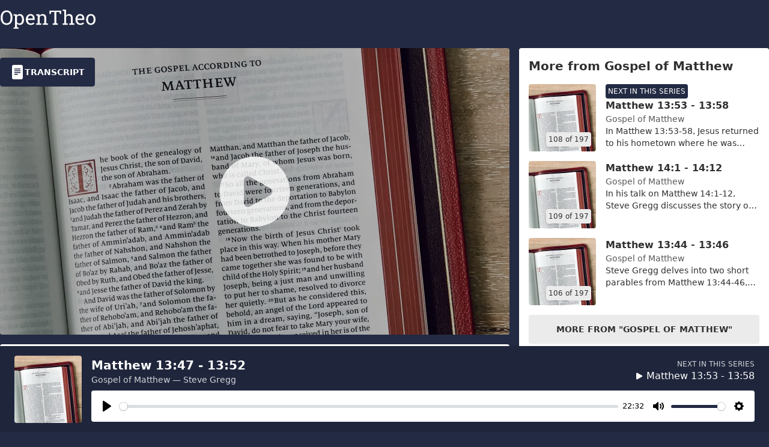

--- FILE ---
content_type: text/html; charset=utf-8
request_url: https://opentheo.org/i/6926536226895928931/matthew-1347-1352
body_size: 10269
content:
<!DOCTYPE html><html lang="en" data-theme="theoarchive" style="overflow-y:scroll" class="bg-primary"><head><meta charset="UTF-8"/><meta name="viewport" content="minimum-scale=1, initial-scale=1, width=device-width"/><meta name="robots" content="index, follow"/><title translate="">Matthew 13:47 - 13:52 (Transcript) | Gospel of Matthew | Steve Gregg | OpenTheo</title><meta name="og:title" content="Matthew 13:47 - 13:52 (Transcript) | Gospel of Matthew | Steve Gregg | OpenTheo"/><meta name="twitter:title" content="Matthew 13:47 - 13:52 (Transcript) | Gospel of Matthew | Steve Gregg | OpenTheo"/><meta name="description" content="In this talk, Steve Gregg discusses two parables from Matthew 13 that pertain to the end of the age. The parable of the wheat and tares explains that at the end of the age, the Son of Man will send angels to gather all those who practice lawlessness and cast them into the furnace of fire. The other parable, the parable of the dragnet, explains that the kingdom of heaven is like a dragnet cast into the sea that gathers every kind of fish, and in the same way, the angels will gather all those who offend and cast them into the furnace of fire. Gregg explains that there is not simply two kinds of Christians, but rather true disciples of Jesus and those who merely identify as followers without truly following Him."/><meta name="og:description" content="In this talk, Steve Gregg discusses two parables from Matthew 13 that pertain to the end of the age. The parable of the wheat and tares explains that at the end of the age, the Son of Man will send angels to gather all those who practice lawlessness and cast them into the furnace of fire. The other parable, the parable of the dragnet, explains that the kingdom of heaven is like a dragnet cast into the sea that gathers every kind of fish, and in the same way, the angels will gather all those who offend and cast them into the furnace of fire. Gregg explains that there is not simply two kinds of Christians, but rather true disciples of Jesus and those who merely identify as followers without truly following Him."/><meta name="twitter:description" content="In this talk, Steve Gregg discusses two parables from Matthew 13 that pertain to the end of the age. The parable of the wheat and tares explains that at the end of the age, the Son of Man will send angels to gather all those who practice lawlessness and cast them into the furnace of fire. The other parable, the parable of the dragnet, explains that the kingdom of heaven is like a dragnet cast into the sea that gathers every kind of fish, and in the same way, the angels will gather all those who offend and cast them into the furnace of fire. Gregg explains that there is not simply two kinds of Christians, but rather true disciples of Jesus and those who merely identify as followers without truly following Him."/><meta name="og:site_name" content="OpenTheo"/><meta name="article:author" content="Steve Gregg (Gospel of Matthew)"/><meta name="author" content="Steve Gregg (Gospel of Matthew)"/><meta name="twitter:site" content="@OpenTheoProject"/><script type="application/ld+json">{"@context":"https://schema.org","@type":"WebSite","name":"OpenTheo","url":"https://opentheo.org"}</script><meta name="og:url" content="https://opentheo.org/i/6926536226895928931/matthew-1347-1352"/><link rel="canonical" href="https://opentheo.org/i/6926536226895928931/matthew-1347-1352"/><meta name="og:type" content="website"/><meta name="twitter:image" content="https://opentheo.org/_content/image/id/1567252670325005319.webp?cr=1&amp;h=900&amp;t=0&amp;w=1600&amp;s=k56xUewvW06mDa0StFFqRtKN9lzn5FDFc-doJPJjJ5c"/><meta name="og:image" content="https://opentheo.org/_content/image/id/1567252670325005319.webp?cr=1&amp;h=900&amp;t=0&amp;w=1600&amp;s=k56xUewvW06mDa0StFFqRtKN9lzn5FDFc-doJPJjJ5c"/><meta name="twitter:card" content="summary_large_image"/><meta name="turbolinks-cache-control" content="no-cache"/><script type="application/json-rpc">[[0,424,true,true]]</script><link rel="stylesheet" href="https://opentheo.org/_content/versioned/d0d42c73-c591-409a-8744-e4a494af680d/css/tailwind.css?cr=1&amp;s=rQWomMQOIB1JNXzI3wWyhxM7YReIe7N6hJpHrHoQJ5I" fetchpriority="high" blocking="render" crossorigin="anonymous"/><script src="https://opentheo.org/_content/versioned/d0d42c73-c591-409a-8744-e4a494af680d/js/apps/web/runtime.js?cr=1&amp;s=dO6TH2MLg77itFOH3aY5HeJYSxbwaKLoQ-G78F0_iQc" defer crossorigin="anonymous"></script><link rel="icon" type="image/svg+xml" href="https://opentheo.org/_content/image/hashed/b512982a346aec087dcfe7cc0d3c7d0b.svg?cr=1&amp;s=yoTmHVQiCmYT1ny1LpHJTLN52MM1jxKNSoAb_7Gnc5I"/></head><body><div id="page-root" lang="en"><div><div style="height:80px"></div><header class="fixed left-0 right-0 top-0 z-2 bg-primary"><div class="max-w-screen-xl mr-auto ml-auto pt-4 pb-4 pr-4 pl-4 xl:pr-0 xl:pl-0"><div class="flex flex-row-reverse items-center justify-between"><div class="hidden lg:block lg:w-3xs"></div><a href="/" class="peer-focus-within:hidden xs:peer-focus-within:inline select-none lg:w-3xs shrink-0"><img src="https://opentheo.org/_content/hashed/e6e56b5928049b52681433e16d4de444.svg?cr=1&amp;s=1EHa7oaV0IIHfy1Z2w56exJHaQoobeT4IPlnBjE5w2k" title="OpenTheo" alt="OpenTheo" class="h-6 sm:h-8 shrink-0"/></a></div></div></header></div><main class="max-w-screen-xl mr-auto ml-auto"><div><div class="grid grid-cols-12 gap-4"><div class="col-span-12 lg:col-span-8"><div class="flex flex-col space-y-4"><div class="rounded overflow-hidden group relative"><div><img src="https://opentheo.org/_content/image/id/1567252670325005319.webp?cr=1&amp;h=954&amp;t=0&amp;w=1696&amp;s=vXu4Hd0qU53siwLX8qIAjzWNdGDtGJfjcQfi3WJ157M" class="w-full aspect-16/9 select-none bg-black"/><div class="L-Xbl15O5Dp3ZhMTUmqWZ-5g44f94e"><script type="application/json-rpc">[[0,635,[9,0]],["audio-6926536226895928931"]]</script><script type="application/json-rpc">[[0,324,[9,0],[9,1],639,[9,2]],["L-Xbl15O5Dp3ZhMTUmqWZ-5g44f94e","click","audio-6926536226895928931"]]</script><script type="application/json-rpc">[[0,326,[9,0],[9,1],246,[9,2],[9,3],0],["audio-6926536226895928931","play","L-Xbl15O5Dp3ZhMTUmqWZ-5g44f94a","opacity"]]</script><script type="application/json-rpc">[[0,326,[9,0],[9,1],246,[9,2],[9,3],1],["audio-6926536226895928931","play","L-Xbl15O5Dp3ZhMTUmqWZ-5g44f94b","opacity"]]</script><script type="application/json-rpc">[[0,326,[9,0],[9,1],246,[9,2],[9,3],0],["audio-6926536226895928931","pause","L-Xbl15O5Dp3ZhMTUmqWZ-5g44f94b","opacity"]]</script><script type="application/json-rpc">[[0,326,[9,0],[9,1],246,[9,2],[9,3],1],["audio-6926536226895928931","pause","L-Xbl15O5Dp3ZhMTUmqWZ-5g44f94a","opacity"]]</script><div class="absolute left-0 right-0 top-0 bottom-0 transition-opacity" id="L-Xbl15O5Dp3ZhMTUmqWZ-5g44f94b" style="opacity:0"><div class="flex items-center justify-center w-full h-full group-hover:bg-black group-hover:bg-opacity-30 transition-all cursor-pointer"><svg xmlns="http://www.w3.org/2000/svg" viewBox="0 0 24 24" fill="currentColor" aria-hidden="true" class="w-24 h-24 sm:w-36 sm:h-36 opacity-0 text-white group-hover:opacity-95 transition-opacity"><path fill-rule="evenodd" d="M2.25 12c0-5.385 4.365-9.75 9.75-9.75s9.75 4.365 9.75 9.75-4.365 9.75-9.75 9.75S2.25 17.385 2.25 12zM9 8.25a.75.75 0 00-.75.75v6c0 .414.336.75.75.75h.75a.75.75 0 00.75-.75V9a.75.75 0 00-.75-.75H9zm5.25 0a.75.75 0 00-.75.75v6c0 .414.336.75.75.75H15a.75.75 0 00.75-.75V9a.75.75 0 00-.75-.75h-.75z" clip-rule="evenodd"></path></svg></div></div><div class="absolute left-0 right-0 top-0 bottom-0 transition-opacity" id="L-Xbl15O5Dp3ZhMTUmqWZ-5g44f94a" style="opacity:1"><div class="flex items-center justify-center w-full h-full bg-black bg-opacity-30 cursor-pointer"><svg xmlns="http://www.w3.org/2000/svg" viewBox="0 0 24 24" fill="currentColor" aria-hidden="true" class="w-24 h-24 sm:w-36 sm:h-36 text-white opacity-80 group-hover:opacity-95 transition-all"><path fill-rule="evenodd" d="M2.25 12c0-5.385 4.365-9.75 9.75-9.75s9.75 4.365 9.75 9.75-4.365 9.75-9.75 9.75S2.25 17.385 2.25 12zm14.024-.983a1.125 1.125 0 010 1.966l-5.603 3.113A1.125 1.125 0 019 15.113V8.887c0-.857.921-1.4 1.671-.983l5.603 3.113z" clip-rule="evenodd"></path></svg></div></div></div><div class="bg-primary select-none fixed left-0 right-0 bottom-0 z-1 shadow"><div class="bg-black/10"><div class="pl-6 pr-6 pt-4 pb-4 flex items-center justify-center max-w-screen-xl mr-auto ml-auto"><image src="https://opentheo.org/_content/image/id/1567252670325005319.webp?cr=1&amp;h=224&amp;t=0&amp;w=224&amp;s=wnp1XBbxJkqpDZUihCEFlIZe8HpFnbb3k3Hcn4hAMCM" class="hidden mr-4 sm:inline w-28 h-28 rounded shrink-0"></image><div class="flex flex-col space-y-2 w-full "><div class="flex justify-between items-center"><div class="text-white"><h2 class="font-bold text-md sm:text-xl line-clamp-1">Matthew 13:47 - 13:52</h2><a class="text-sm opacity-80 line-clamp-1" href="/i/1567252670325005116/gospel-of-matthew">Gospel of Matthew — Steve Gregg</a></div><a href="/i/6926536226895928932/matthew-1353-1358" class="text-white text-right" title="Play &quot;Matthew 13:53 - 13:58&quot;"><div class="text-xs opacity-80 uppercase line-clamp-1">Next in this series</div><div class="flex items-center space-x-1"><svg xmlns="http://www.w3.org/2000/svg" viewBox="0 0 24 24" fill="currentColor" aria-hidden="true" class="w-4 h-4 shrink-0"><path fill-rule="evenodd" d="M4.5 5.653c0-1.426 1.529-2.33 2.779-1.643l11.54 6.348c1.295.712 1.295 2.573 0 3.285L7.28 19.991c-1.25.687-2.779-.217-2.779-1.643V5.653z" clip-rule="evenodd"></path></svg><div class="line-clamp-1">Matthew 13:53 - 13:58</div></div></a></div><div style="min-height:52px"><audio id="audio-6926536226895928931"><source src="https://opentheo.org/_content/id/5566449139429986738.mp3?s=2XugeTKFdTsURZchIN_TcvzpVWk1PAAqBmUf-plPuRU"/></audio><script type="application/json-rpc">[[0,727,[9,0],[7,1,[2,[9,2],[9,3],[9,4],[9,5],[9,6],[9,7],[9,8],[9,9]]]],["audio-6926536226895928931","i18n","speed","Speed","normal","Normal","captions","Captions","disabled","Disabled"]]</script></div></div></div></div></div></div><button class="absolute end-4 top-4 dui-btn dui-btn-primary L-Xbl15O5Dp3ZhMTUmqWZ-5g44f94f"><script type="application/json-rpc">[[0,324,[9,0],[9,1],640,[9,2],[7,3,[9,4]]],["L-Xbl15O5Dp3ZhMTUmqWZ-5g44f94f","click","L-Xbl15O5Dp3ZhMTUmqWZ-5g44f94c","behavior","smooth"]]</script><svg xmlns="http://www.w3.org/2000/svg" viewBox="0 0 16 16" fill="currentColor" class="w-6 h-6"><path d="M12 0H4a2 2 0 0 0-2 2v12a2 2 0 0 0 2 2h8a2 2 0 0 0 2-2V2a2 2 0 0 0-2-2zM5 4h6a.5.5 0 0 1 0 1H5a.5.5 0 0 1 0-1zm-.5 2.5A.5.5 0 0 1 5 6h6a.5.5 0 0 1 0 1H5a.5.5 0 0 1-.5-.5zM5 8h6a.5.5 0 0 1 0 1H5a.5.5 0 0 1 0-1zm0 2h3a.5.5 0 0 1 0 1H5a.5.5 0 0 1 0-1z"></path></svg>Transcript</button></div><div class="bg-base-100 shadow rounded overflow-hidden"><div class="p-6 flex flex-col space-y-4"><div><h1 class="font-bold text-xl">Matthew 13:47 - 13:52</h1></div><a href="/i/1567252670325005116/gospel-of-matthew"><div class="flex items-center space-x-2"><img src="https://opentheo.org/_content/image/id/1567252670325005319.webp?cr=1&amp;h=80&amp;t=0&amp;w=80&amp;s=V-SWeU0uL3AFn1Kkk2BgRK6XVoDJ_Mh2jjnXUAFZjaE" alt="Gospel of Matthew" class="rounded w-10 h-10 shrink-0"/><div><span class="font-bold line-clamp-1">Gospel of Matthew</span><span class="text-sm line-clamp-1 opacity-80">Steve Gregg</span></div></div></a><div class="max-h-32 overflow-y-auto flex flex-col space-y-2 opacity-80 break-word"><p>In this talk, Steve Gregg discusses two parables from Matthew 13 that pertain to the end of the age. The parable of the wheat and tares explains that at the end of the age, the Son of Man will send angels to gather all those who practice lawlessness and cast them into the furnace of fire. The other parable, the parable of the dragnet, explains that the kingdom of heaven is like a dragnet cast into the sea that gathers every kind of fish, and in the same way, the angels will gather all those who offend and cast them into the furnace of fire. Gregg explains that there is not simply two kinds of Christians, but rather true disciples of Jesus and those who merely identify as followers without truly following Him.</p></div><div id="L-Xbl15O5Dp3ZhMTUmqWZ-5g44f94c"><h2 class="text-sm opacity-80 uppercase font-bold">Share</h2><div class="flex space-x-1"><a href="https://www.facebook.com/sharer/sharer.php?u=https%3A%2F%2Fopentheo.org%2Fi%2F6926536226895928931%2Fmatthew-1347-1352" target="_blank"><svg xmlns="http://www.w3.org/2000/svg" viewBox="0 0 16 16" fill="currentColor" class="w-8 h-8 sm:h-10 sm:w-10 p-1 rounded bg-facebook-blue hover:bg-facebook-blue/75 text-white"><title>Facebook</title><path d="M16 8.049c0-4.446-3.582-8.05-8-8.05C3.58 0-.002 3.603-.002 8.05c0 4.017 2.926 7.347 6.75 7.951v-5.625h-2.03V8.05H6.75V6.275c0-2.017 1.195-3.131 3.022-3.131.876 0 1.791.157 1.791.157v1.98h-1.009c-.993 0-1.303.621-1.303 1.258v1.51h2.218l-.354 2.326H9.25V16c3.824-.604 6.75-3.934 6.75-7.951z"></path></svg></a><a href="https://twitter.com/intent/tweet?url=https%3A%2F%2Fopentheo.org%2Fi%2F6926536226895928931%2Fmatthew-1347-1352" target="_blank"><svg xmlns="http://www.w3.org/2000/svg" viewBox="0 0 16 16" fill="currentColor" class="w-8 h-8 sm:h-10 sm:w-10 p-1 rounded bg-twitter-blue hover:bg-twitter-blue/75 text-white"><title>Twitter</title><path d="M5.026 15c6.038 0 9.341-5.003 9.341-9.334 0-.14 0-.282-.006-.422A6.685 6.685 0 0 0 16 3.542a6.658 6.658 0 0 1-1.889.518 3.301 3.301 0 0 0 1.447-1.817 6.533 6.533 0 0 1-2.087.793A3.286 3.286 0 0 0 7.875 6.03a9.325 9.325 0 0 1-6.767-3.429 3.289 3.289 0 0 0 1.018 4.382A3.323 3.323 0 0 1 .64 6.575v.045a3.288 3.288 0 0 0 2.632 3.218 3.203 3.203 0 0 1-.865.115 3.23 3.23 0 0 1-.614-.057 3.283 3.283 0 0 0 3.067 2.277A6.588 6.588 0 0 1 .78 13.58a6.32 6.32 0 0 1-.78-.045A9.344 9.344 0 0 0 5.026 15z"></path></svg></a><a href="https://www.reddit.com/submit?url=https%3A%2F%2Fopentheo.org%2Fi%2F6926536226895928931%2Fmatthew-1347-1352" target="_blank"><svg xmlns="http://www.w3.org/2000/svg" viewBox="0 0 16 16" fill="currentColor" class="w-8 h-8 sm:h-10 sm:w-10 p-1 rounded bg-reddit-orange hover:bg-reddit-orange/75 text-white"><title>Reddit</title><path d="M6.167 8a.831.831 0 0 0-.83.83c0 .459.372.84.83.831a.831.831 0 0 0 0-1.661zm1.843 3.647c.315 0 1.403-.038 1.976-.611a.232.232 0 0 0 0-.306.213.213 0 0 0-.306 0c-.353.363-1.126.487-1.67.487-.545 0-1.308-.124-1.671-.487a.213.213 0 0 0-.306 0 .213.213 0 0 0 0 .306c.564.563 1.652.61 1.977.61zm.992-2.807c0 .458.373.83.831.83.458 0 .83-.381.83-.83a.831.831 0 0 0-1.66 0z"></path><path d="M16 8A8 8 0 1 1 0 8a8 8 0 0 1 16 0zm-3.828-1.165c-.315 0-.602.124-.812.325-.801-.573-1.9-.945-3.121-.993l.534-2.501 1.738.372a.83.83 0 1 0 .83-.869.83.83 0 0 0-.744.468l-1.938-.41a.203.203 0 0 0-.153.028.186.186 0 0 0-.086.134l-.592 2.788c-1.24.038-2.358.41-3.17.992-.21-.2-.496-.324-.81-.324a1.163 1.163 0 0 0-.478 2.224c-.02.115-.029.23-.029.353 0 1.795 2.091 3.256 4.669 3.256 2.577 0 4.668-1.451 4.668-3.256 0-.114-.01-.238-.029-.353.401-.181.688-.592.688-1.069 0-.65-.525-1.165-1.165-1.165z"></path></svg></a><span class="cursor-pointer L-Xbl15O5Dp3ZhMTUmqWZ-5g44f950"><script type="application/json-rpc">[[0,324,[9,0],[9,1],566,[9,2]],["L-Xbl15O5Dp3ZhMTUmqWZ-5g44f950","click","https://opentheo.org/i/6926536226895928931/matthew-1347-1352"]]</script><svg xmlns="http://www.w3.org/2000/svg" viewBox="0 0 16 16" fill="currentColor" class="w-8 h-8 sm:h-10 sm:w-10 p-1 rounded bg-gray-300 hover:bg-gray-300/75 text-black"><title>Copy Link</title><path d="M4.715 6.542 3.343 7.914a3 3 0 1 0 4.243 4.243l1.828-1.829A3 3 0 0 0 8.586 5.5L8 6.086a1.002 1.002 0 0 0-.154.199 2 2 0 0 1 .861 3.337L6.88 11.45a2 2 0 1 1-2.83-2.83l.793-.792a4.018 4.018 0 0 1-.128-1.287z"></path><path d="M6.586 4.672A3 3 0 0 0 7.414 9.5l.775-.776a2 2 0 0 1-.896-3.346L9.12 3.55a2 2 0 1 1 2.83 2.83l-.793.792c.112.42.155.855.128 1.287l1.372-1.372a3 3 0 1 0-4.243-4.243L6.586 4.672z"></path></svg></span></div></div></div></div><div class="p-6 bg-base-100 shadow rounded flex flex-col space-y-4"><div class="flex items-center justify-between"><div class="flex items-center space-x-2"><div class="flex items-center space-x-1"><svg xmlns="http://www.w3.org/2000/svg" viewBox="0 0 16 16" fill="currentColor" class="w-6 h-6"><path d="M12 0H4a2 2 0 0 0-2 2v12a2 2 0 0 0 2 2h8a2 2 0 0 0 2-2V2a2 2 0 0 0-2-2zM5 4h6a.5.5 0 0 1 0 1H5a.5.5 0 0 1 0-1zm-.5 2.5A.5.5 0 0 1 5 6h6a.5.5 0 0 1 0 1H5a.5.5 0 0 1-.5-.5zM5 8h6a.5.5 0 0 1 0 1H5a.5.5 0 0 1 0-1zm0 2h3a.5.5 0 0 1 0 1H5a.5.5 0 0 1 0-1z"></path></svg><h2 class="font-bold text-xl">Transcript</h2></div></div><div><div><a href="https://opentheo.org/_content/fn/8bKDEwAEkZMBzQLNkgCTCM4AAZ5jzmAgAAA/Matthew%2013%3A47%20-%2013%3A52%20(Transcript)%20-%20Gospel%20of%20Matthew%20-%20Steve%20Gregg.pdf?vid=2116691824864267376&amp;language=en&amp;e=1770284624731&amp;s=GE1w5aDuWN9BvzTEUdcD7wNnGCRoQW5VX8lMjzkPwEs" target="_blank" title="Download PDF"><svg xmlns="http://www.w3.org/2000/svg" viewBox="0 0 16 16" fill="currentColor" class="w-8 h-8"><path fill-rule="evenodd" d="M14 4.5V14a2 2 0 0 1-2 2h-1v-1h1a1 1 0 0 0 1-1V4.5h-2A1.5 1.5 0 0 1 9.5 3V1H4a1 1 0 0 0-1 1v9H2V2a2 2 0 0 1 2-2h5.5L14 4.5ZM1.6 11.85H0v3.999h.791v-1.342h.803c.287 0 .531-.057.732-.173.203-.117.358-.275.463-.474a1.42 1.42 0 0 0 .161-.677c0-.25-.053-.476-.158-.677a1.176 1.176 0 0 0-.46-.477c-.2-.12-.443-.179-.732-.179Zm.545 1.333a.795.795 0 0 1-.085.38.574.574 0 0 1-.238.241.794.794 0 0 1-.375.082H.788V12.48h.66c.218 0 .389.06.512.181.123.122.185.296.185.522Zm1.217-1.333v3.999h1.46c.401 0 .734-.08.998-.237a1.45 1.45 0 0 0 .595-.689c.13-.3.196-.662.196-1.084 0-.42-.065-.778-.196-1.075a1.426 1.426 0 0 0-.589-.68c-.264-.156-.599-.234-1.005-.234H3.362Zm.791.645h.563c.248 0 .45.05.609.152a.89.89 0 0 1 .354.454c.079.201.118.452.118.753a2.3 2.3 0 0 1-.068.592 1.14 1.14 0 0 1-.196.422.8.8 0 0 1-.334.252 1.298 1.298 0 0 1-.483.082h-.563v-2.707Zm3.743 1.763v1.591h-.79V11.85h2.548v.653H7.896v1.117h1.606v.638H7.896Z"></path></svg></a></div></div></div><div hx-get="https://opentheo.org/_content/htmx/XM35zgAEkpMBzQN0lQcAkwjOAAGeY85gIAAAAZIJApOqY29udGVudC1pZKxhdWRpby1kb20taWS5YXVkaW8tNjkyNjUzNjIyNjg5NTkyODkzMQ?vid=4962966789362447898&amp;language=en&amp;etag=cp_oikcOCw65VBhw_gFgSvsRINWRSMUiOCvvk9rFQ8k&amp;e=1770365629792&amp;s=b4KIhaC6fD6AQywbN1_5Su6FgiBUdFdTovW9xwCRSog" hx-trigger="load"></div></div></div></div><div class="col-span-12 lg:col-span-4"><div class="flex flex-col space-y-4"><div class="p-4 bg-base-100 shadow rounded flex flex-col space-y-4"><h2 class="text-xl font-bold">More from Gospel of Matthew</h2><a href="/i/6926536226895928932/matthew-1353-1358"><div class="flex space-x-4 group"><div class="shrink-0 relative h-max"><div class="bg-base-200 rounded absolute text-xs p-1 right-2 bottom-2 shadow">108 of 197</div><div class="absolute left-0 right-0 top-0 bottom-0"><div class="flex items-center justify-center h-full w-full"><svg xmlns="http://www.w3.org/2000/svg" viewBox="0 0 24 24" fill="currentColor" aria-hidden="true" class="text-white w-12 h-12 opacity-0 group-hover:opacity-80 transition-opacity"><path fill-rule="evenodd" d="M4.5 5.653c0-1.426 1.529-2.33 2.779-1.643l11.54 6.348c1.295.712 1.295 2.573 0 3.285L7.28 19.991c-1.25.687-2.779-.217-2.779-1.643V5.653z" clip-rule="evenodd"></path></svg></div></div><img src="https://opentheo.org/_content/image/id/1567252670325005319.webp?cr=1&amp;h=224&amp;t=0&amp;w=224&amp;s=wnp1XBbxJkqpDZUihCEFlIZe8HpFnbb3k3Hcn4hAMCM" alt="Matthew 13:53 - 13:58" class="w-24 h-24 sm:w-28 sm:h-28 shrink-0 object-cover rounded"/></div><div class="overflow-hidden"><div class="bg-primary text-primary-content rounded p-1 text-xs w-max line-clamp-1 break-word uppercase">Next in this series</div><div class="font-bold line-clamp-2 break-word">Matthew 13:53 - 13:58</div><div class="opacity-80 line-clamp-1 text-sm break-words">Gospel of Matthew</div><div class="text-sm break-words line-clamp-2">In Matthew 13:53-58, Jesus returned to his hometown where he was known as just an ordinary person, despite being a significant figure in his later min</div></div></div></a><a href="/i/6926536226895928933/matthew-141-1412"><div class="flex space-x-4 group"><div class="shrink-0 relative h-max"><div class="bg-base-200 rounded absolute text-xs p-1 right-2 bottom-2 shadow">109 of 197</div><div class="absolute left-0 right-0 top-0 bottom-0"><div class="flex items-center justify-center h-full w-full"><svg xmlns="http://www.w3.org/2000/svg" viewBox="0 0 24 24" fill="currentColor" aria-hidden="true" class="text-white w-12 h-12 opacity-0 group-hover:opacity-80 transition-opacity"><path fill-rule="evenodd" d="M4.5 5.653c0-1.426 1.529-2.33 2.779-1.643l11.54 6.348c1.295.712 1.295 2.573 0 3.285L7.28 19.991c-1.25.687-2.779-.217-2.779-1.643V5.653z" clip-rule="evenodd"></path></svg></div></div><img src="https://opentheo.org/_content/image/id/1567252670325005319.webp?cr=1&amp;h=224&amp;t=0&amp;w=224&amp;s=wnp1XBbxJkqpDZUihCEFlIZe8HpFnbb3k3Hcn4hAMCM" alt="Matthew 14:1 - 14:12" class="w-24 h-24 sm:w-28 sm:h-28 shrink-0 object-cover rounded"/></div><div class="overflow-hidden"><div class="font-bold line-clamp-2 break-word">Matthew 14:1 - 14:12</div><div class="opacity-80 line-clamp-1 text-sm break-words">Gospel of Matthew</div><div class="text-sm break-words line-clamp-2">In his talk on Matthew 14:1-12, Steve Gregg discusses the story of John the Baptist&#x27;s imprisonment and subsequent execution by Herod. He highlights th</div></div></div></a><a href="/i/6926536226895928930/matthew-1344-1346"><div class="flex space-x-4 group"><div class="shrink-0 relative h-max"><div class="bg-base-200 rounded absolute text-xs p-1 right-2 bottom-2 shadow">106 of 197</div><div class="absolute left-0 right-0 top-0 bottom-0"><div class="flex items-center justify-center h-full w-full"><svg xmlns="http://www.w3.org/2000/svg" viewBox="0 0 24 24" fill="currentColor" aria-hidden="true" class="text-white w-12 h-12 opacity-0 group-hover:opacity-80 transition-opacity"><path fill-rule="evenodd" d="M4.5 5.653c0-1.426 1.529-2.33 2.779-1.643l11.54 6.348c1.295.712 1.295 2.573 0 3.285L7.28 19.991c-1.25.687-2.779-.217-2.779-1.643V5.653z" clip-rule="evenodd"></path></svg></div></div><img src="https://opentheo.org/_content/image/id/1567252670325005319.webp?cr=1&amp;h=224&amp;t=0&amp;w=224&amp;s=wnp1XBbxJkqpDZUihCEFlIZe8HpFnbb3k3Hcn4hAMCM" alt="Matthew 13:44 - 13:46" class="w-24 h-24 sm:w-28 sm:h-28 shrink-0 object-cover rounded"/></div><div class="overflow-hidden"><div class="font-bold line-clamp-2 break-word">Matthew 13:44 - 13:46</div><div class="opacity-80 line-clamp-1 text-sm break-words">Gospel of Matthew</div><div class="text-sm break-words line-clamp-2">Steve Gregg delves into two short parables from Matthew 13:44-46, discussing the value of the kingdom of God and the sacrifice made by Jesus for human</div></div></div></a><a class="dui-btn" href="/i/1567252670325005116/gospel-of-matthew">More From &quot;Gospel of Matthew&quot;</a></div><div class="p-4 bg-base-100 shadow rounded flex flex-col space-y-4"><h2 class="text-xl font-bold">Series by Steve Gregg</h2><a href="/i/5260204364768764869/cultivating-christian-character"><div class="flex space-x-4 group"><div class="shrink-0 relative h-max"><div class="absolute left-0 right-0 top-0 bottom-0"><div class="flex items-center justify-center h-full w-full"><svg xmlns="http://www.w3.org/2000/svg" viewBox="0 0 24 24" fill="currentColor" aria-hidden="true" class="text-white w-12 h-12 opacity-0 group-hover:opacity-80 transition-opacity"><path fill-rule="evenodd" d="M4.5 5.653c0-1.426 1.529-2.33 2.779-1.643l11.54 6.348c1.295.712 1.295 2.573 0 3.285L7.28 19.991c-1.25.687-2.779-.217-2.779-1.643V5.653z" clip-rule="evenodd"></path></svg></div></div><img src="https://opentheo.org/_content/image/id/4467570830351709285.webp?cr=1&amp;h=224&amp;t=0&amp;w=224&amp;s=bsICouRXQQlvB-WkseK750Cu7joZc8YQ2359DTXtZZQ" alt="Cultivating Christian Character" class="w-24 h-24 sm:w-28 sm:h-28 shrink-0 object-cover rounded"/></div><div class="overflow-hidden"><div class="font-bold line-clamp-2 break-word">Cultivating Christian Character</div><div class="opacity-80 line-clamp-1 text-sm break-words"></div><div class="text-sm break-words line-clamp-2">Steve Gregg&#x27;s lecture series focuses on cultivating holiness and Christian character, emphasizing the need to have God&#x27;s character and to walk in the </div></div></div></a><a href="/i/3602879701896442925/kingdom-of-god"><div class="flex space-x-4 group"><div class="shrink-0 relative h-max"><div class="absolute left-0 right-0 top-0 bottom-0"><div class="flex items-center justify-center h-full w-full"><svg xmlns="http://www.w3.org/2000/svg" viewBox="0 0 24 24" fill="currentColor" aria-hidden="true" class="text-white w-12 h-12 opacity-0 group-hover:opacity-80 transition-opacity"><path fill-rule="evenodd" d="M4.5 5.653c0-1.426 1.529-2.33 2.779-1.643l11.54 6.348c1.295.712 1.295 2.573 0 3.285L7.28 19.991c-1.25.687-2.779-.217-2.779-1.643V5.653z" clip-rule="evenodd"></path></svg></div></div><img src="https://opentheo.org/_content/image/id/4305441243766308386.webp?cr=1&amp;h=224&amp;t=0&amp;w=224&amp;s=RZwKyMeUbs_q6OD7l6gfDqJbNU2RQL1L9uR-ALk0e6c" alt="Kingdom of God" class="w-24 h-24 sm:w-28 sm:h-28 shrink-0 object-cover rounded"/></div><div class="overflow-hidden"><div class="font-bold line-clamp-2 break-word">Kingdom of God</div><div class="opacity-80 line-clamp-1 text-sm break-words"></div><div class="text-sm break-words line-clamp-2">An 8-part series by Steve Gregg that explores the concept of the Kingdom of God and its various aspects, including grace, priesthood, present and futu</div></div></div></a><a href="/i/3413728517546872178/1-john"><div class="flex space-x-4 group"><div class="shrink-0 relative h-max"><div class="absolute left-0 right-0 top-0 bottom-0"><div class="flex items-center justify-center h-full w-full"><svg xmlns="http://www.w3.org/2000/svg" viewBox="0 0 24 24" fill="currentColor" aria-hidden="true" class="text-white w-12 h-12 opacity-0 group-hover:opacity-80 transition-opacity"><path fill-rule="evenodd" d="M4.5 5.653c0-1.426 1.529-2.33 2.779-1.643l11.54 6.348c1.295.712 1.295 2.573 0 3.285L7.28 19.991c-1.25.687-2.779-.217-2.779-1.643V5.653z" clip-rule="evenodd"></path></svg></div></div><img src="https://opentheo.org/_content/image/id/765611936653030659.webp?cr=1&amp;h=224&amp;t=0&amp;w=224&amp;s=rk1DtjrLMOrJ6G3YlcYur92vJSA2nHqNlymlR8czX10" alt="1 John" class="w-24 h-24 sm:w-28 sm:h-28 shrink-0 object-cover rounded"/></div><div class="overflow-hidden"><div class="font-bold line-clamp-2 break-word">1 John</div><div class="opacity-80 line-clamp-1 text-sm break-words"></div><div class="text-sm break-words line-clamp-2">Steve Gregg teaches verse by verse through the book of 1 John, providing commentary and insights on topics such as walking in the light and love of Go</div></div></div></a><a href="/i/4278419646002152396/2-samuel"><div class="flex space-x-4 group"><div class="shrink-0 relative h-max"><div class="absolute left-0 right-0 top-0 bottom-0"><div class="flex items-center justify-center h-full w-full"><svg xmlns="http://www.w3.org/2000/svg" viewBox="0 0 24 24" fill="currentColor" aria-hidden="true" class="text-white w-12 h-12 opacity-0 group-hover:opacity-80 transition-opacity"><path fill-rule="evenodd" d="M4.5 5.653c0-1.426 1.529-2.33 2.779-1.643l11.54 6.348c1.295.712 1.295 2.573 0 3.285L7.28 19.991c-1.25.687-2.779-.217-2.779-1.643V5.653z" clip-rule="evenodd"></path></svg></div></div><img src="https://opentheo.org/_content/image/id/5683542729742041040.webp?cr=1&amp;h=224&amp;t=0&amp;w=224&amp;s=EFFucUteQG6mq_jyLbV4vYhTHxFxfWGMaWniFm-HArU" alt="2 Samuel" class="w-24 h-24 sm:w-28 sm:h-28 shrink-0 object-cover rounded"/></div><div class="overflow-hidden"><div class="font-bold line-clamp-2 break-word">2 Samuel</div><div class="opacity-80 line-clamp-1 text-sm break-words"></div><div class="text-sm break-words line-clamp-2">Steve Gregg provides a verse-by-verse analysis of the book of 2 Samuel, focusing on themes, characters, and events and their relevance to modern-day C</div></div></div></a><a href="/i/4683743612465443307/philippians"><div class="flex space-x-4 group"><div class="shrink-0 relative h-max"><div class="absolute left-0 right-0 top-0 bottom-0"><div class="flex items-center justify-center h-full w-full"><svg xmlns="http://www.w3.org/2000/svg" viewBox="0 0 24 24" fill="currentColor" aria-hidden="true" class="text-white w-12 h-12 opacity-0 group-hover:opacity-80 transition-opacity"><path fill-rule="evenodd" d="M4.5 5.653c0-1.426 1.529-2.33 2.779-1.643l11.54 6.348c1.295.712 1.295 2.573 0 3.285L7.28 19.991c-1.25.687-2.779-.217-2.779-1.643V5.653z" clip-rule="evenodd"></path></svg></div></div><img src="https://opentheo.org/_content/image/id/4683743612465443438.webp?cr=1&amp;h=224&amp;t=0&amp;w=224&amp;s=vNwGTRI9UnPlf-1XSX51iOal_G7y0f9b8zv-Vjt2p6M" alt="Philippians" class="w-24 h-24 sm:w-28 sm:h-28 shrink-0 object-cover rounded"/></div><div class="overflow-hidden"><div class="font-bold line-clamp-2 break-word">Philippians</div><div class="opacity-80 line-clamp-1 text-sm break-words"></div><div class="text-sm break-words line-clamp-2">In this 2-part series, Steve Gregg explores the book of Philippians, encouraging listeners to find true righteousness in Christ rather than relying on</div></div></div></a><a href="/i/6250996282790685099/the-life-and-teachings-of-christ"><div class="flex space-x-4 group"><div class="shrink-0 relative h-max"><div class="absolute left-0 right-0 top-0 bottom-0"><div class="flex items-center justify-center h-full w-full"><svg xmlns="http://www.w3.org/2000/svg" viewBox="0 0 24 24" fill="currentColor" aria-hidden="true" class="text-white w-12 h-12 opacity-0 group-hover:opacity-80 transition-opacity"><path fill-rule="evenodd" d="M4.5 5.653c0-1.426 1.529-2.33 2.779-1.643l11.54 6.348c1.295.712 1.295 2.573 0 3.285L7.28 19.991c-1.25.687-2.779-.217-2.779-1.643V5.653z" clip-rule="evenodd"></path></svg></div></div><img src="https://opentheo.org/_content/image/id/1315051091192339378.webp?cr=1&amp;h=224&amp;t=0&amp;w=224&amp;s=0YOa3Kzdr9De6g1XjK8O05D0qritBuhIJP7aZ3Pxz-c" alt="The Life and Teachings of Christ" class="w-24 h-24 sm:w-28 sm:h-28 shrink-0 object-cover rounded"/></div><div class="overflow-hidden"><div class="font-bold line-clamp-2 break-word">The Life and Teachings of Christ</div><div class="opacity-80 line-clamp-1 text-sm break-words"></div><div class="text-sm break-words line-clamp-2">This 180-part series by Steve Gregg delves into the life and teachings of Christ, exploring topics such as prayer, humility, resurrection appearances,</div></div></div></a><a href="/i/540431955284629415/colossians"><div class="flex space-x-4 group"><div class="shrink-0 relative h-max"><div class="absolute left-0 right-0 top-0 bottom-0"><div class="flex items-center justify-center h-full w-full"><svg xmlns="http://www.w3.org/2000/svg" viewBox="0 0 24 24" fill="currentColor" aria-hidden="true" class="text-white w-12 h-12 opacity-0 group-hover:opacity-80 transition-opacity"><path fill-rule="evenodd" d="M4.5 5.653c0-1.426 1.529-2.33 2.779-1.643l11.54 6.348c1.295.712 1.295 2.573 0 3.285L7.28 19.991c-1.25.687-2.779-.217-2.779-1.643V5.653z" clip-rule="evenodd"></path></svg></div></div><img src="https://opentheo.org/_content/image/id/540431955284629430.webp?cr=1&amp;h=224&amp;t=0&amp;w=224&amp;s=XL4EgboVTXXVz3HUAKOmuyhb8InGFmd4RPlfgSYM-Cg" alt="Colossians" class="w-24 h-24 sm:w-28 sm:h-28 shrink-0 object-cover rounded"/></div><div class="overflow-hidden"><div class="font-bold line-clamp-2 break-word">Colossians</div><div class="opacity-80 line-clamp-1 text-sm break-words"></div><div class="text-sm break-words line-clamp-2">In this 8-part series from Steve Gregg, listeners are taken on an insightful journey through the book of Colossians, exploring themes of transformatio</div></div></div></a><a href="/i/3386706919782978614/leviticus"><div class="flex space-x-4 group"><div class="shrink-0 relative h-max"><div class="absolute left-0 right-0 top-0 bottom-0"><div class="flex items-center justify-center h-full w-full"><svg xmlns="http://www.w3.org/2000/svg" viewBox="0 0 24 24" fill="currentColor" aria-hidden="true" class="text-white w-12 h-12 opacity-0 group-hover:opacity-80 transition-opacity"><path fill-rule="evenodd" d="M4.5 5.653c0-1.426 1.529-2.33 2.779-1.643l11.54 6.348c1.295.712 1.295 2.573 0 3.285L7.28 19.991c-1.25.687-2.779-.217-2.779-1.643V5.653z" clip-rule="evenodd"></path></svg></div></div><img src="https://opentheo.org/_content/image/id/3386706919782978644.webp?cr=1&amp;h=224&amp;t=0&amp;w=224&amp;s=k9mgTD2HJwaBC1Bu_FZoBCqqbKBnI27I84Hzs-24lOU" alt="Leviticus" class="w-24 h-24 sm:w-28 sm:h-28 shrink-0 object-cover rounded"/></div><div class="overflow-hidden"><div class="font-bold line-clamp-2 break-word">Leviticus</div><div class="opacity-80 line-clamp-1 text-sm break-words"></div><div class="text-sm break-words line-clamp-2">In this 12-part series, Steve Gregg provides insightful analysis of the book of Leviticus, exploring its various laws and regulations and offering spi</div></div></div></a><a href="/i/5125096375947658660/authority-of-scriptures"><div class="flex space-x-4 group"><div class="shrink-0 relative h-max"><div class="absolute left-0 right-0 top-0 bottom-0"><div class="flex items-center justify-center h-full w-full"><svg xmlns="http://www.w3.org/2000/svg" viewBox="0 0 24 24" fill="currentColor" aria-hidden="true" class="text-white w-12 h-12 opacity-0 group-hover:opacity-80 transition-opacity"><path fill-rule="evenodd" d="M4.5 5.653c0-1.426 1.529-2.33 2.779-1.643l11.54 6.348c1.295.712 1.295 2.573 0 3.285L7.28 19.991c-1.25.687-2.779-.217-2.779-1.643V5.653z" clip-rule="evenodd"></path></svg></div></div><img src="https://opentheo.org/_content/image/id/1882504644240886456.webp?cr=1&amp;h=224&amp;t=0&amp;w=224&amp;s=v2sy4wC1T9grMd_T3XI9IjUdYpTc7sqnlWRoNjwaObQ" alt="Authority of Scriptures" class="w-24 h-24 sm:w-28 sm:h-28 shrink-0 object-cover rounded"/></div><div class="overflow-hidden"><div class="font-bold line-clamp-2 break-word">Authority of Scriptures</div><div class="opacity-80 line-clamp-1 text-sm break-words"></div><div class="text-sm break-words line-clamp-2">Steve Gregg teaches on the authority of the Scriptures.

The Narrow Path is the radio and internet ministry of Steve Gregg, a servant Bible teacher to</div></div></div></a><a href="/i/4593671619917943405/2-kings"><div class="flex space-x-4 group"><div class="shrink-0 relative h-max"><div class="absolute left-0 right-0 top-0 bottom-0"><div class="flex items-center justify-center h-full w-full"><svg xmlns="http://www.w3.org/2000/svg" viewBox="0 0 24 24" fill="currentColor" aria-hidden="true" class="text-white w-12 h-12 opacity-0 group-hover:opacity-80 transition-opacity"><path fill-rule="evenodd" d="M4.5 5.653c0-1.426 1.529-2.33 2.779-1.643l11.54 6.348c1.295.712 1.295 2.573 0 3.285L7.28 19.991c-1.25.687-2.779-.217-2.779-1.643V5.653z" clip-rule="evenodd"></path></svg></div></div><img src="https://opentheo.org/_content/image/id/4593671619917944621.webp?cr=1&amp;h=224&amp;t=0&amp;w=224&amp;s=ewH37de96Y_Td8dNWNj61PiEzSkHhs_9abceJO9kfBo" alt="2 Kings" class="w-24 h-24 sm:w-28 sm:h-28 shrink-0 object-cover rounded"/></div><div class="overflow-hidden"><div class="font-bold line-clamp-2 break-word">2 Kings</div><div class="opacity-80 line-clamp-1 text-sm break-words"></div><div class="text-sm break-words line-clamp-2">In this 12-part series, Steve Gregg provides a thorough verse-by-verse analysis of the biblical book 2 Kings, exploring themes of repentance, reform, </div></div></div></a><a class="dui-btn" href="/steve-gregg">More Series by Steve Gregg</a></div><div class="p-4 bg-base-100 shadow rounded flex flex-col space-y-4"><h2 class="text-xl font-bold">More on OpenTheo</h2><a href="/i/7692148163603545210/what-are-the-top-three-apologist-pitfalls-to-watch-out-for"><div class="flex space-x-4 group"><div class="shrink-0 relative h-max"><div class="absolute left-0 right-0 top-0 bottom-0"><div class="flex items-center justify-center h-full w-full"><svg xmlns="http://www.w3.org/2000/svg" viewBox="0 0 24 24" fill="currentColor" aria-hidden="true" class="text-white w-12 h-12 opacity-0 group-hover:opacity-80 transition-opacity"><path fill-rule="evenodd" d="M4.5 5.653c0-1.426 1.529-2.33 2.779-1.643l11.54 6.348c1.295.712 1.295 2.573 0 3.285L7.28 19.991c-1.25.687-2.779-.217-2.779-1.643V5.653z" clip-rule="evenodd"></path></svg></div></div><img src="https://opentheo.org/_content/image/id/8727976077844167577.webp?cr=1&amp;h=224&amp;t=0&amp;w=224&amp;s=ZHKR8sCXG-ZVZmpR3G6jfsmMq80tMDEsmEM1ZAw21oo" alt="What Are the Top Three Apologist Pitfalls to Watch Out For?" class="w-24 h-24 sm:w-28 sm:h-28 shrink-0 object-cover rounded"/></div><div class="overflow-hidden"><div class="font-bold line-clamp-2 break-word">What Are the Top Three Apologist Pitfalls to Watch Out For?</div><div class="opacity-80 line-clamp-1 text-sm break-words">#STRask</div><div class="line-clamp-1 opacity-80 text-sm">October 2, 2025</div><div class="text-sm break-words line-clamp-1">Question about the top three pitfalls to watch out for when you start using apologetics in conversations with others.  
 * What are the top three apol</div></div></div></a><a href="/i/423338365042364233/what-tools-of-reasoning-help-you-know-whats-true-right-and-good"><div class="flex space-x-4 group"><div class="shrink-0 relative h-max"><div class="absolute left-0 right-0 top-0 bottom-0"><div class="flex items-center justify-center h-full w-full"><svg xmlns="http://www.w3.org/2000/svg" viewBox="0 0 24 24" fill="currentColor" aria-hidden="true" class="text-white w-12 h-12 opacity-0 group-hover:opacity-80 transition-opacity"><path fill-rule="evenodd" d="M4.5 5.653c0-1.426 1.529-2.33 2.779-1.643l11.54 6.348c1.295.712 1.295 2.573 0 3.285L7.28 19.991c-1.25.687-2.779-.217-2.779-1.643V5.653z" clip-rule="evenodd"></path></svg></div></div><img src="https://opentheo.org/_content/image/id/8727976077844167577.webp?cr=1&amp;h=224&amp;t=0&amp;w=224&amp;s=ZHKR8sCXG-ZVZmpR3G6jfsmMq80tMDEsmEM1ZAw21oo" alt="What Tools of Reasoning Help You Know What’s True, Right, and Good?" class="w-24 h-24 sm:w-28 sm:h-28 shrink-0 object-cover rounded"/></div><div class="overflow-hidden"><div class="font-bold line-clamp-2 break-word">What Tools of Reasoning Help You Know What’s True, Right, and Good?</div><div class="opacity-80 line-clamp-1 text-sm break-words">#STRask</div><div class="line-clamp-1 opacity-80 text-sm">December 4, 2025</div><div class="text-sm break-words line-clamp-1">Question about what tools of reasoning help us determine whether something is true or false, right or wrong, good or bad before bringing Scripture int</div></div></div></a><a href="/i/891712726282880868/how-do-we-advocate-for-christian-policy-without-making-the-government-interfere-in-every-area-of-life"><div class="flex space-x-4 group"><div class="shrink-0 relative h-max"><div class="absolute left-0 right-0 top-0 bottom-0"><div class="flex items-center justify-center h-full w-full"><svg xmlns="http://www.w3.org/2000/svg" viewBox="0 0 24 24" fill="currentColor" aria-hidden="true" class="text-white w-12 h-12 opacity-0 group-hover:opacity-80 transition-opacity"><path fill-rule="evenodd" d="M4.5 5.653c0-1.426 1.529-2.33 2.779-1.643l11.54 6.348c1.295.712 1.295 2.573 0 3.285L7.28 19.991c-1.25.687-2.779-.217-2.779-1.643V5.653z" clip-rule="evenodd"></path></svg></div></div><img src="https://opentheo.org/_content/image/id/8727976077844167577.webp?cr=1&amp;h=224&amp;t=0&amp;w=224&amp;s=ZHKR8sCXG-ZVZmpR3G6jfsmMq80tMDEsmEM1ZAw21oo" alt="How Do We Advocate for Christian Policy Without Making the Government Interfere in Every Area of Life?" class="w-24 h-24 sm:w-28 sm:h-28 shrink-0 object-cover rounded"/></div><div class="overflow-hidden"><div class="font-bold line-clamp-2 break-word">How Do We Advocate for Christian Policy Without Making the Government Interfere in Every Area of Life?</div><div class="opacity-80 line-clamp-1 text-sm break-words">#STRask</div><div class="line-clamp-1 opacity-80 text-sm">November 20, 2025</div><div class="text-sm break-words line-clamp-1">Questions about how to advocate for Christian policy without making the government interfere in every area of life, and the differences between the mo</div></div></div></a><a href="/i/5287225962592866066/is-1-corinthians-123-a-black-and-white-tool-for-discernment"><div class="flex space-x-4 group"><div class="shrink-0 relative h-max"><div class="absolute left-0 right-0 top-0 bottom-0"><div class="flex items-center justify-center h-full w-full"><svg xmlns="http://www.w3.org/2000/svg" viewBox="0 0 24 24" fill="currentColor" aria-hidden="true" class="text-white w-12 h-12 opacity-0 group-hover:opacity-80 transition-opacity"><path fill-rule="evenodd" d="M4.5 5.653c0-1.426 1.529-2.33 2.779-1.643l11.54 6.348c1.295.712 1.295 2.573 0 3.285L7.28 19.991c-1.25.687-2.779-.217-2.779-1.643V5.653z" clip-rule="evenodd"></path></svg></div></div><img src="https://opentheo.org/_content/image/id/8727976077844167577.webp?cr=1&amp;h=224&amp;t=0&amp;w=224&amp;s=ZHKR8sCXG-ZVZmpR3G6jfsmMq80tMDEsmEM1ZAw21oo" alt="Is 1 Corinthians 12:3 a Black-and-White Tool for Discernment?" class="w-24 h-24 sm:w-28 sm:h-28 shrink-0 object-cover rounded"/></div><div class="overflow-hidden"><div class="font-bold line-clamp-2 break-word">Is 1 Corinthians 12:3 a Black-and-White Tool for Discernment?</div><div class="opacity-80 line-clamp-1 text-sm break-words">#STRask</div><div class="line-clamp-1 opacity-80 text-sm">October 27, 2025</div><div class="text-sm break-words line-clamp-1">Questions about whether the claim in 1 Corinthians that “no one can say ‘Jesus is Lord’ except in the Holy Spirit” is a black-and-white tool for disce</div></div></div></a><a href="/i/8466767299510333255/how-could-the-similarities-between-krishna-and-jesus-be-a-coincidence"><div class="flex space-x-4 group"><div class="shrink-0 relative h-max"><div class="absolute left-0 right-0 top-0 bottom-0"><div class="flex items-center justify-center h-full w-full"><svg xmlns="http://www.w3.org/2000/svg" viewBox="0 0 24 24" fill="currentColor" aria-hidden="true" class="text-white w-12 h-12 opacity-0 group-hover:opacity-80 transition-opacity"><path fill-rule="evenodd" d="M4.5 5.653c0-1.426 1.529-2.33 2.779-1.643l11.54 6.348c1.295.712 1.295 2.573 0 3.285L7.28 19.991c-1.25.687-2.779-.217-2.779-1.643V5.653z" clip-rule="evenodd"></path></svg></div></div><img src="https://opentheo.org/_content/image/id/8727976077844167577.webp?cr=1&amp;h=224&amp;t=0&amp;w=224&amp;s=ZHKR8sCXG-ZVZmpR3G6jfsmMq80tMDEsmEM1ZAw21oo" alt="How Could the Similarities Between Krishna and Jesus Be a Coincidence?" class="w-24 h-24 sm:w-28 sm:h-28 shrink-0 object-cover rounded"/></div><div class="overflow-hidden"><div class="font-bold line-clamp-2 break-word">How Could the Similarities Between Krishna and Jesus Be a Coincidence?</div><div class="opacity-80 line-clamp-1 text-sm break-words">#STRask</div><div class="line-clamp-1 opacity-80 text-sm">October 9, 2025</div><div class="text-sm break-words line-clamp-1">Questions about how the similarities between Krishna and Jesus could be a coincidence and whether there’s any proof to substantiate the idea that Jesu</div></div></div></a><a href="/i/8160522524849134579/after-the-crucifixion-was-jesus-resurrected-or-rescued-licona-vs-ally"><div class="flex space-x-4 group"><div class="shrink-0 relative h-max"><div class="absolute left-0 right-0 top-0 bottom-0"><div class="flex items-center justify-center h-full w-full"><svg xmlns="http://www.w3.org/2000/svg" viewBox="0 0 24 24" fill="currentColor" aria-hidden="true" class="text-white w-12 h-12 opacity-0 group-hover:opacity-80 transition-opacity"><path fill-rule="evenodd" d="M4.5 5.653c0-1.426 1.529-2.33 2.779-1.643l11.54 6.348c1.295.712 1.295 2.573 0 3.285L7.28 19.991c-1.25.687-2.779-.217-2.779-1.643V5.653z" clip-rule="evenodd"></path></svg></div></div><img src="https://opentheo.org/_content/image/id/3062447746615490795.webp?cr=1&amp;h=224&amp;t=0&amp;w=224&amp;s=D8UdM4eQqjOb48Kq7PawT1kg3WowIGc0c55NpWimvm8" alt="After the Crucifixion, was Jesus Resurrected or Rescued? Licona vs. Ally" class="w-24 h-24 sm:w-28 sm:h-28 shrink-0 object-cover rounded"/></div><div class="overflow-hidden"><div class="font-bold line-clamp-2 break-word">After the Crucifixion, was Jesus Resurrected or Rescued? Licona vs. Ally</div><div class="opacity-80 line-clamp-1 text-sm break-words">Risen Jesus</div><div class="line-clamp-1 opacity-80 text-sm">October 8, 2025</div><div class="text-sm break-words line-clamp-1">This episode is a 2016 debate held at the University of Tennessee – Chattanooga between Dr. Michael Licona and Dr. Shabir Ally, president of the Islam</div></div></div></a><a href="/i/7692148163618556723/christmas-cranks-and-christmas-blessings-with-justin-taylor-and-collin-hansen"><div class="flex space-x-4 group"><div class="shrink-0 relative h-max"><div class="absolute left-0 right-0 top-0 bottom-0"><div class="flex items-center justify-center h-full w-full"><svg xmlns="http://www.w3.org/2000/svg" viewBox="0 0 24 24" fill="currentColor" aria-hidden="true" class="text-white w-12 h-12 opacity-0 group-hover:opacity-80 transition-opacity"><path fill-rule="evenodd" d="M4.5 5.653c0-1.426 1.529-2.33 2.779-1.643l11.54 6.348c1.295.712 1.295 2.573 0 3.285L7.28 19.991c-1.25.687-2.779-.217-2.779-1.643V5.653z" clip-rule="evenodd"></path></svg></div></div><img src="https://opentheo.org/_content/image/id/4593671619917993571.webp?cr=1&amp;h=224&amp;t=0&amp;w=224&amp;s=vRrnLH4Vb3ki3IUcmSWIn_uTGKQlczNkLFIu-NX95I0" alt="Christmas Cranks and Christmas Blessings with Justin Taylor and Collin Hansen" class="w-24 h-24 sm:w-28 sm:h-28 shrink-0 object-cover rounded"/></div><div class="overflow-hidden"><div class="font-bold line-clamp-2 break-word">Christmas Cranks and Christmas Blessings with Justin Taylor and Collin Hansen</div><div class="opacity-80 line-clamp-1 text-sm break-words">Life and Books and Everything</div><div class="line-clamp-1 opacity-80 text-sm">December 17, 2025</div><div class="text-sm break-words line-clamp-1">If you are looking for a podcast where three friends talk about whatever they want to talk about and ramble on about sports, books, and grievances, th</div></div></div></a><a href="/i/81064793347281142/christians-care-more-about-ideology-than-people"><div class="flex space-x-4 group"><div class="shrink-0 relative h-max"><div class="absolute left-0 right-0 top-0 bottom-0"><div class="flex items-center justify-center h-full w-full"><svg xmlns="http://www.w3.org/2000/svg" viewBox="0 0 24 24" fill="currentColor" aria-hidden="true" class="text-white w-12 h-12 opacity-0 group-hover:opacity-80 transition-opacity"><path fill-rule="evenodd" d="M4.5 5.653c0-1.426 1.529-2.33 2.779-1.643l11.54 6.348c1.295.712 1.295 2.573 0 3.285L7.28 19.991c-1.25.687-2.779-.217-2.779-1.643V5.653z" clip-rule="evenodd"></path></svg></div></div><img src="https://opentheo.org/_content/image/id/8727976077844167577.webp?cr=1&amp;h=224&amp;t=0&amp;w=224&amp;s=ZHKR8sCXG-ZVZmpR3G6jfsmMq80tMDEsmEM1ZAw21oo" alt="“Christians Care More About Ideology than People”" class="w-24 h-24 sm:w-28 sm:h-28 shrink-0 object-cover rounded"/></div><div class="overflow-hidden"><div class="font-bold line-clamp-2 break-word">“Christians Care More About Ideology than People”</div><div class="opacity-80 line-clamp-1 text-sm break-words">#STRask</div><div class="line-clamp-1 opacity-80 text-sm">October 13, 2025</div><div class="text-sm break-words line-clamp-1">Questions about how to respond to the critique that Christians care more about ideology than people, and whether we have freedom in America because Ch</div></div></div></a><a href="/i/603482350134239626/protestants-and-catholics-whats-the-difference-with-chad-van-dixhoorn-blair-smith-and-mark-mcdowell"><div class="flex space-x-4 group"><div class="shrink-0 relative h-max"><div class="absolute left-0 right-0 top-0 bottom-0"><div class="flex items-center justify-center h-full w-full"><svg xmlns="http://www.w3.org/2000/svg" viewBox="0 0 24 24" fill="currentColor" aria-hidden="true" class="text-white w-12 h-12 opacity-0 group-hover:opacity-80 transition-opacity"><path fill-rule="evenodd" d="M4.5 5.653c0-1.426 1.529-2.33 2.779-1.643l11.54 6.348c1.295.712 1.295 2.573 0 3.285L7.28 19.991c-1.25.687-2.779-.217-2.779-1.643V5.653z" clip-rule="evenodd"></path></svg></div></div><img src="https://opentheo.org/_content/image/id/4593671619917993571.webp?cr=1&amp;h=224&amp;t=0&amp;w=224&amp;s=vRrnLH4Vb3ki3IUcmSWIn_uTGKQlczNkLFIu-NX95I0" alt="Protestants and Catholics: What’s the Difference? With Chad Van Dixhoorn, Blair Smith, and Mark McDowell" class="w-24 h-24 sm:w-28 sm:h-28 shrink-0 object-cover rounded"/></div><div class="overflow-hidden"><div class="font-bold line-clamp-2 break-word">Protestants and Catholics: What’s the Difference? With Chad Van Dixhoorn, Blair Smith, and Mark McDowell</div><div class="opacity-80 line-clamp-1 text-sm break-words">Life and Books and Everything</div><div class="line-clamp-1 opacity-80 text-sm">November 26, 2025</div><div class="text-sm break-words line-clamp-1">How should Protestants think about the Catholic Mass? About the Eucharist? About the history and development of the papacy? In this panel discussion, </div></div></div></a><a href="/i/7394910588215553643/life-and-ministry-in-charlotte-and-in-the-sbc-with-clint-pressley"><div class="flex space-x-4 group"><div class="shrink-0 relative h-max"><div class="absolute left-0 right-0 top-0 bottom-0"><div class="flex items-center justify-center h-full w-full"><svg xmlns="http://www.w3.org/2000/svg" viewBox="0 0 24 24" fill="currentColor" aria-hidden="true" class="text-white w-12 h-12 opacity-0 group-hover:opacity-80 transition-opacity"><path fill-rule="evenodd" d="M4.5 5.653c0-1.426 1.529-2.33 2.779-1.643l11.54 6.348c1.295.712 1.295 2.573 0 3.285L7.28 19.991c-1.25.687-2.779-.217-2.779-1.643V5.653z" clip-rule="evenodd"></path></svg></div></div><img src="https://opentheo.org/_content/image/id/4593671619917993571.webp?cr=1&amp;h=224&amp;t=0&amp;w=224&amp;s=vRrnLH4Vb3ki3IUcmSWIn_uTGKQlczNkLFIu-NX95I0" alt="Life and Ministry in Charlotte and in the SBC with Clint Pressley" class="w-24 h-24 sm:w-28 sm:h-28 shrink-0 object-cover rounded"/></div><div class="overflow-hidden"><div class="font-bold line-clamp-2 break-word">Life and Ministry in Charlotte and in the SBC with Clint Pressley</div><div class="opacity-80 line-clamp-1 text-sm break-words">Life and Books and Everything</div><div class="line-clamp-1 opacity-80 text-sm">December 15, 2025</div><div class="text-sm break-words line-clamp-1">In a rare cultural anomaly that may never be repeated in our lifetimes, the current SBC President and current PCA Moderator live in the same neighborh</div></div></div></a><a href="/i/2981382953383164977/why-do-we-say-someone-was-saved-on-a-particular-date-if-it-was-part-of-an-eternal-plan"><div class="flex space-x-4 group"><div class="shrink-0 relative h-max"><div class="absolute left-0 right-0 top-0 bottom-0"><div class="flex items-center justify-center h-full w-full"><svg xmlns="http://www.w3.org/2000/svg" viewBox="0 0 24 24" fill="currentColor" aria-hidden="true" class="text-white w-12 h-12 opacity-0 group-hover:opacity-80 transition-opacity"><path fill-rule="evenodd" d="M4.5 5.653c0-1.426 1.529-2.33 2.779-1.643l11.54 6.348c1.295.712 1.295 2.573 0 3.285L7.28 19.991c-1.25.687-2.779-.217-2.779-1.643V5.653z" clip-rule="evenodd"></path></svg></div></div><img src="https://opentheo.org/_content/image/id/8727976077844167577.webp?cr=1&amp;h=224&amp;t=0&amp;w=224&amp;s=ZHKR8sCXG-ZVZmpR3G6jfsmMq80tMDEsmEM1ZAw21oo" alt="Why Do We Say Someone Was Saved on a Particular Date If It Was Part of an Eternal Plan?" class="w-24 h-24 sm:w-28 sm:h-28 shrink-0 object-cover rounded"/></div><div class="overflow-hidden"><div class="font-bold line-clamp-2 break-word">Why Do We Say Someone Was Saved on a Particular Date If It Was Part of an Eternal Plan?</div><div class="opacity-80 line-clamp-1 text-sm break-words">#STRask</div><div class="line-clamp-1 opacity-80 text-sm">November 24, 2025</div><div class="text-sm break-words line-clamp-1">Questions about why we say someone was saved on a particular date if it was part of an eternal plan, the Roman Catholic view of the gospel vs. the Bib</div></div></div></a><a href="/i/6602277053792209896/how-can-i-explain-modesty-to-my-daughter"><div class="flex space-x-4 group"><div class="shrink-0 relative h-max"><div class="absolute left-0 right-0 top-0 bottom-0"><div class="flex items-center justify-center h-full w-full"><svg xmlns="http://www.w3.org/2000/svg" viewBox="0 0 24 24" fill="currentColor" aria-hidden="true" class="text-white w-12 h-12 opacity-0 group-hover:opacity-80 transition-opacity"><path fill-rule="evenodd" d="M4.5 5.653c0-1.426 1.529-2.33 2.779-1.643l11.54 6.348c1.295.712 1.295 2.573 0 3.285L7.28 19.991c-1.25.687-2.779-.217-2.779-1.643V5.653z" clip-rule="evenodd"></path></svg></div></div><img src="https://opentheo.org/_content/image/id/8727976077844167577.webp?cr=1&amp;h=224&amp;t=0&amp;w=224&amp;s=ZHKR8sCXG-ZVZmpR3G6jfsmMq80tMDEsmEM1ZAw21oo" alt="How Can I Explain Modesty to My Daughter?" class="w-24 h-24 sm:w-28 sm:h-28 shrink-0 object-cover rounded"/></div><div class="overflow-hidden"><div class="font-bold line-clamp-2 break-word">How Can I Explain Modesty to My Daughter?</div><div class="opacity-80 line-clamp-1 text-sm break-words">#STRask</div><div class="line-clamp-1 opacity-80 text-sm">November 27, 2025</div><div class="text-sm break-words line-clamp-1">Questions about how to explain modesty to a nine-year-old in a way that won’t cause shame about her body, and when and how to tell a child about a pre</div></div></div></a><a href="/i/1909526242069892546/is-it-a-sin-to-feel-let-down-by-god"><div class="flex space-x-4 group"><div class="shrink-0 relative h-max"><div class="absolute left-0 right-0 top-0 bottom-0"><div class="flex items-center justify-center h-full w-full"><svg xmlns="http://www.w3.org/2000/svg" viewBox="0 0 24 24" fill="currentColor" aria-hidden="true" class="text-white w-12 h-12 opacity-0 group-hover:opacity-80 transition-opacity"><path fill-rule="evenodd" d="M4.5 5.653c0-1.426 1.529-2.33 2.779-1.643l11.54 6.348c1.295.712 1.295 2.573 0 3.285L7.28 19.991c-1.25.687-2.779-.217-2.779-1.643V5.653z" clip-rule="evenodd"></path></svg></div></div><img src="https://opentheo.org/_content/image/id/8727976077844167577.webp?cr=1&amp;h=224&amp;t=0&amp;w=224&amp;s=ZHKR8sCXG-ZVZmpR3G6jfsmMq80tMDEsmEM1ZAw21oo" alt="Is It a Sin to Feel Let Down by God?" class="w-24 h-24 sm:w-28 sm:h-28 shrink-0 object-cover rounded"/></div><div class="overflow-hidden"><div class="font-bold line-clamp-2 break-word">Is It a Sin to Feel Let Down by God?</div><div class="opacity-80 line-clamp-1 text-sm break-words">#STRask</div><div class="line-clamp-1 opacity-80 text-sm">November 6, 2025</div><div class="text-sm break-words line-clamp-1">Questions about whether it’s a sin to feel let down by God and whether it would be easier to have a personal relationship with a rock than with a God </div></div></div></a><a href="/i/8565846491337891433/what-do-you-think-about-churches-advertising-on-social-media"><div class="flex space-x-4 group"><div class="shrink-0 relative h-max"><div class="absolute left-0 right-0 top-0 bottom-0"><div class="flex items-center justify-center h-full w-full"><svg xmlns="http://www.w3.org/2000/svg" viewBox="0 0 24 24" fill="currentColor" aria-hidden="true" class="text-white w-12 h-12 opacity-0 group-hover:opacity-80 transition-opacity"><path fill-rule="evenodd" d="M4.5 5.653c0-1.426 1.529-2.33 2.779-1.643l11.54 6.348c1.295.712 1.295 2.573 0 3.285L7.28 19.991c-1.25.687-2.779-.217-2.779-1.643V5.653z" clip-rule="evenodd"></path></svg></div></div><img src="https://opentheo.org/_content/image/id/8727976077844167577.webp?cr=1&amp;h=224&amp;t=0&amp;w=224&amp;s=ZHKR8sCXG-ZVZmpR3G6jfsmMq80tMDEsmEM1ZAw21oo" alt="What Do You Think About Churches Advertising on Social Media?" class="w-24 h-24 sm:w-28 sm:h-28 shrink-0 object-cover rounded"/></div><div class="overflow-hidden"><div class="font-bold line-clamp-2 break-word">What Do You Think About Churches Advertising on Social Media?</div><div class="opacity-80 line-clamp-1 text-sm break-words">#STRask</div><div class="line-clamp-1 opacity-80 text-sm">January 19, 2026</div><div class="text-sm break-words line-clamp-1">Questions about whether there’s an issue with churches advertising on social media, whether it’s weird if we pray along with a YouTuber, and whether C</div></div></div></a><a href="/i/4899916394642432190/the-man-on-the-middle-cross-with-alistair-begg"><div class="flex space-x-4 group"><div class="shrink-0 relative h-max"><div class="absolute left-0 right-0 top-0 bottom-0"><div class="flex items-center justify-center h-full w-full"><svg xmlns="http://www.w3.org/2000/svg" viewBox="0 0 24 24" fill="currentColor" aria-hidden="true" class="text-white w-12 h-12 opacity-0 group-hover:opacity-80 transition-opacity"><path fill-rule="evenodd" d="M4.5 5.653c0-1.426 1.529-2.33 2.779-1.643l11.54 6.348c1.295.712 1.295 2.573 0 3.285L7.28 19.991c-1.25.687-2.779-.217-2.779-1.643V5.653z" clip-rule="evenodd"></path></svg></div></div><img src="https://opentheo.org/_content/image/id/4593671619917993571.webp?cr=1&amp;h=224&amp;t=0&amp;w=224&amp;s=vRrnLH4Vb3ki3IUcmSWIn_uTGKQlczNkLFIu-NX95I0" alt="The Man on the Middle Cross with Alistair Begg" class="w-24 h-24 sm:w-28 sm:h-28 shrink-0 object-cover rounded"/></div><div class="overflow-hidden"><div class="font-bold line-clamp-2 break-word">The Man on the Middle Cross with Alistair Begg</div><div class="opacity-80 line-clamp-1 text-sm break-words">Life and Books and Everything</div><div class="line-clamp-1 opacity-80 text-sm">November 10, 2025</div><div class="text-sm break-words line-clamp-1">If you haven’t seen the viral clip, go see it right now. In this episode, Kevin talks to Alistair about the preaching clip he didn’t intend to give, h</div></div></div></a></div></div></div></div><div class="h-44"></div></div></main></div></body></html>

--- FILE ---
content_type: text/html; charset=utf-8
request_url: https://opentheo.org/_content/htmx/XM35zgAEkpMBzQN0lQcAkwjOAAGeY85gIAAAAZIJApOqY29udGVudC1pZKxhdWRpby1kb20taWS5YXVkaW8tNjkyNjUzNjIyNjg5NTkyODkzMQ?vid=4962966789362447898&language=en&etag=cp_oikcOCw65VBhw_gFgSvsRINWRSMUiOCvvk9rFQ8k&e=1770365629792&s=b4KIhaC6fD6AQywbN1_5Su6FgiBUdFdTovW9xwCRSog
body_size: 11749
content:
<article id="L-DLsAnvKWvYcql7Nx4zv2Cg4581ce" data-active-class="underline"><script type="application/json-rpc">[[0,668,[9,0],[9,1],[7,2,true]],["L-DLsAnvKWvYcql7Nx4zv2Cg4581ce","audio-6926536226895928931","scroll-on-seek?"]]</script><h2 class="hidden">Matthew 13:47 - 13:52 (Transcript) - Gospel of Matthew - Steve Gregg</h2><span data-start="1220" data-end="8420" title="Skip to 0:01" class="cursor-pointer underline-offset-4 hover:underline"><span> There are two more parables in Matthew chapter 13 that we have not taken yet as we have studied</span></span><span data-start="8420" data-end="16020" title="Skip to 0:08" class="cursor-pointer underline-offset-4 hover:underline"><span> through this chapter. We have seen the parable of the sower, the parable of the wheat and</span></span><span data-start="16020" data-end="21700" title="Skip to 0:16" class="cursor-pointer underline-offset-4 hover:underline"><span> the tares. We&#x27;ve seen the parable of the mustard seed and the parable of the leaven. </span><div class="mt-4"></div><span>We&#x27;ve</span></span><span data-start="21700" data-end="26280" title="Skip to 0:22" class="cursor-pointer underline-offset-4 hover:underline"><span> also seen the parable of the hidden treasure and the parable of the pearl of great price.</span></span><span data-start="27000" data-end="32220" title="Skip to 0:27" class="cursor-pointer underline-offset-4 hover:underline"><span> So, we have two more parables, making the grand total of eight, that are found in this</span></span><span data-start="32220" data-end="39460" title="Skip to 0:32" class="cursor-pointer underline-offset-4 hover:underline"><span> chapter. Now, we&#x27;re going to begin reading in Matthew chapter 13, verse 47. </span><div class="mt-4"></div><span></span></span><span data-start="67380" data-end="78760" title="Skip to 1:07" class="cursor-pointer underline-offset-4 hover:underline"><span> Now, this parable has some similarities with the parable of the wheat and the tares, and that is because</span></span><span data-start="78760" data-end="84440" title="Skip to 1:19" class="cursor-pointer underline-offset-4 hover:underline"><span> both parables talk about the end of the age. They both say, so will it be at the end of the age.</span></span><span data-start="86200" data-end="92200" title="Skip to 1:26" class="cursor-pointer underline-offset-4 hover:underline"><span> In the parable of the wheat and the tares, it says in verse 40 of the same chapter,</span></span><span data-start="92640" data-end="99400" title="Skip to 1:33" class="cursor-pointer underline-offset-4 hover:underline"><span> so it will be at the end of this age. </span><div class="mt-4"></div><span>The Son of Man shall send out his angels. They will gather out of his kingdom all things that offend,</span></span><span data-start="99960" data-end="106360" title="Skip to 1:40" class="cursor-pointer underline-offset-4 hover:underline"><span> and those who practice lawlessness and will cast them into the furnace of fire, there will be weeping and wailing and gnashing of teeth.</span></span><span data-start="107140" data-end="111320" title="Skip to 1:47" class="cursor-pointer underline-offset-4 hover:underline"><span> Here in this parable, it says, so will it be at the end of the age. </span><div class="mt-4"></div><span>The angels will come forth.</span></span><span data-start="112060" data-end="116620" title="Skip to 1:52" class="cursor-pointer underline-offset-4 hover:underline"><span> That&#x27;s, of course, what was said earlier, only in the earlier parable it says the Son of Man will send his angels,</span></span><span data-start="116760" data-end="123840" title="Skip to 1:57" class="cursor-pointer underline-offset-4 hover:underline"><span> but this does not contradict that. It&#x27;s just more brief. </span><div class="mt-4"></div><span>It says the angels will come forth, separate the wicked from among the just,</span></span><span data-start="124260" data-end="129240" title="Skip to 2:04" class="cursor-pointer underline-offset-4 hover:underline"><span> and cast them into a furnace of fire, and there will be wailing and gnashing of teeth.</span></span><span data-start="129759" data-end="135520" title="Skip to 2:10" class="cursor-pointer underline-offset-4 hover:underline"><span> You might notice that verse 42, which is at the end of, or almost at the end of the parable of the wheat and the tares,</span></span><span data-start="136620" data-end="141620" title="Skip to 2:17" class="cursor-pointer underline-offset-4 hover:underline"><span> is word for word, verbatim, with verse 50, which is the closing of this parable.</span></span><span data-start="143100" data-end="150100" title="Skip to 2:23" class="cursor-pointer underline-offset-4 hover:underline"><span> Now, in both cases, the wicked are separated from among the just, which means that when the end of the age comes,</span></span><span data-start="150160" data-end="154500" title="Skip to 2:30" class="cursor-pointer underline-offset-4 hover:underline"><span> and the angels are sent out, that it will be the wicked who are severed out. </span><div class="mt-4"></div><span></span></span><span data-start="154640" data-end="158820" title="Skip to 2:35" class="cursor-pointer underline-offset-4 hover:underline"><span> It will not be the righteous that are taken away. It will be the wicked who are,</span></span><span data-start="158860" data-end="163460" title="Skip to 2:39" class="cursor-pointer underline-offset-4 hover:underline"><span> and the righteous will inherit the earth according to Jesus and according to the whole teaching of Scripture.</span></span><span data-start="165080" data-end="170260" title="Skip to 2:45" class="cursor-pointer underline-offset-4 hover:underline"><span> And yet, this parable tells something different about the age than the parable of the wheat and the tares. </span><div class="mt-4"></div><span></span></span><span data-start="170420" data-end="174680" title="Skip to 2:50" class="cursor-pointer underline-offset-4 hover:underline"><span> It&#x27;s not just a duplication of the same idea, although the ending is similar.</span></span><span data-start="175360" data-end="179800" title="Skip to 2:55" class="cursor-pointer underline-offset-4 hover:underline"><span> It&#x27;s the part that&#x27;s before the ending that is not similar.</span></span><span data-start="180400" data-end="185760" title="Skip to 3:00" class="cursor-pointer underline-offset-4 hover:underline"><span> You see, in the parable of the wheat and the tares, you may remember that the field was the world. </span><div class="mt-4"></div><span></span></span><span data-start="186240" data-end="190760" title="Skip to 3:06" class="cursor-pointer underline-offset-4 hover:underline"><span> The wheat, the good seed in the field, represented the children of the kingdom,</span></span><span data-start="190760" data-end="195500" title="Skip to 3:11" class="cursor-pointer underline-offset-4 hover:underline"><span> and the tares, or the bad seed, represented the children of the devil.</span></span><span data-start="196260" data-end="200120" title="Skip to 3:16" class="cursor-pointer underline-offset-4 hover:underline"><span> And the message was that these children of the devil will not be weeded out.</span></span><span data-start="200820" data-end="204220" title="Skip to 3:21" class="cursor-pointer underline-offset-4 hover:underline"><span> They will not be taken away until the end of the age. </span><div class="mt-4"></div><span></span></span><span data-start="204860" data-end="208400" title="Skip to 3:25" class="cursor-pointer underline-offset-4 hover:underline"><span> That was the message, that throughout the age of the church,</span></span><span data-start="208820" data-end="213000" title="Skip to 3:29" class="cursor-pointer underline-offset-4 hover:underline"><span> from the time that Jesus planted his kingdom until the end of the age,</span></span><span data-start="213460" data-end="216260" title="Skip to 3:33" class="cursor-pointer underline-offset-4 hover:underline"><span> when the angels will come and do the sorting of things out,</span></span><span data-start="216980" data-end="222280" title="Skip to 3:37" class="cursor-pointer underline-offset-4 hover:underline"><span> the children of the wicked will be in the world along with the children of the righteous.</span></span><span data-start="223940" data-end="228480" title="Skip to 3:44" class="cursor-pointer underline-offset-4 hover:underline"><span> And that means that there are two kingdoms side by side on the planet,</span></span><span data-start="228620" data-end="230400" title="Skip to 3:49" class="cursor-pointer underline-offset-4 hover:underline"><span> the kingdom of darkness and the kingdom of God.</span></span><span data-start="230880" data-end="237680" title="Skip to 3:51" class="cursor-pointer underline-offset-4 hover:underline"><span> And this will not change until the end of the age when the angels come and remove all those who belong to the kingdom of darkness. </span><div class="mt-4"></div><span></span></span><span data-start="238280" data-end="243300" title="Skip to 3:58" class="cursor-pointer underline-offset-4 hover:underline"><span> Now, this new parable about the dragnet is making a slightly different point.</span></span><span data-start="243300" data-end="252200" title="Skip to 4:03" class="cursor-pointer underline-offset-4 hover:underline"><span> Because in the parable of the wheat and the tares, of course, we do not have any reference to evangelism.</span></span><span data-start="252780" data-end="258959" title="Skip to 4:13" class="cursor-pointer underline-offset-4 hover:underline"><span> We don&#x27;t have any reference to people who are tares, let us say, becoming wheat. </span><div class="mt-4"></div><span></span></span><span data-start="259420" data-end="263660" title="Skip to 4:19" class="cursor-pointer underline-offset-4 hover:underline"><span> Because in the nature of the cases, tares never become wheat,</span></span><span data-start="264140" data-end="266380" title="Skip to 4:24" class="cursor-pointer underline-offset-4 hover:underline"><span> and therefore that could not be brought out from that parable.</span></span><span data-start="267240" data-end="269500" title="Skip to 4:27" class="cursor-pointer underline-offset-4 hover:underline"><span> But here we have a parable of fishermen.</span></span><span data-start="270220" data-end="278380" title="Skip to 4:30" class="cursor-pointer underline-offset-4 hover:underline"><span> It said it&#x27;s like the kingdom of heaven is like a dragnet that was cast into the sea and gathered some of every kind. </span><div class="mt-4"></div><span></span></span><span data-start="278500" data-end="281000" title="Skip to 4:39" class="cursor-pointer underline-offset-4 hover:underline"><span> That is, when fishermen would throw their nets out and drag them in,</span></span><span data-start="281300" data-end="285500" title="Skip to 4:41" class="cursor-pointer underline-offset-4 hover:underline"><span> they would simply get a random sampling of whatever was in the sea at that point.</span></span><span data-start="285580" data-end="289540" title="Skip to 4:46" class="cursor-pointer underline-offset-4 hover:underline"><span> They would get some fish that were useful to take home and sell or eat,</span></span><span data-start="289780" data-end="296160" title="Skip to 4:50" class="cursor-pointer underline-offset-4 hover:underline"><span> and they would have other fish that are trash that they would just throw back or just throw aside and would have no use for.</span></span><span data-start="296780" data-end="300860" title="Skip to 4:57" class="cursor-pointer underline-offset-4 hover:underline"><span> And it says, and when the net was full, they drew to shore,</span></span><span data-start="301160" data-end="305520" title="Skip to 5:01" class="cursor-pointer underline-offset-4 hover:underline"><span> and they sat down and gathered the good into vessels, and they threw the bad away. </span><div class="mt-4"></div><span></span></span><span data-start="306600" data-end="312300" title="Skip to 5:07" class="cursor-pointer underline-offset-4 hover:underline"><span> Now, it seems obvious from the explanation that Jesus gives that the good fish represent good people,</span></span><span data-start="312440" data-end="314440" title="Skip to 5:12" class="cursor-pointer underline-offset-4 hover:underline"><span> or people who belong to the kingdom of God.</span></span><span data-start="315060" data-end="321600" title="Skip to 5:15" class="cursor-pointer underline-offset-4 hover:underline"><span> And the bad fish represent those who do not belong to the kingdom of God and are thrown away, they&#x27;re trashed later on.</span></span><span data-start="322300" data-end="325220" title="Skip to 5:22" class="cursor-pointer underline-offset-4 hover:underline"><span> But the interesting thing is they&#x27;re both drawn in the net. </span><div class="mt-4"></div><span></span></span><span data-start="326160" data-end="335680" title="Skip to 5:26" class="cursor-pointer underline-offset-4 hover:underline"><span> Now, the imagery of fishermen drawing a net and catching fish, of course, goes back to what Jesus said to Peter and the four fishermen</span></span><span data-start="335680" data-end="339800" title="Skip to 5:36" class="cursor-pointer underline-offset-4 hover:underline"><span> when he called them away from the fishing business that they were engaged in to be disciples.</span></span><span data-start="340340" data-end="343520" title="Skip to 5:40" class="cursor-pointer underline-offset-4 hover:underline"><span> He said, follow me and I will make you fishers of men.</span></span><span data-start="344480" data-end="348720" title="Skip to 5:44" class="cursor-pointer underline-offset-4 hover:underline"><span> In other words, instead of fishing for fish, you will fish for men. </span><div class="mt-4"></div><span></span></span><span data-start="348720" data-end="351540" title="Skip to 5:49" class="cursor-pointer underline-offset-4 hover:underline"><span> You will bring men to me, is what he had in mind.</span></span><span data-start="352060" data-end="357700" title="Skip to 5:52" class="cursor-pointer underline-offset-4 hover:underline"><span> You will evangelize, you will go out and you will get men and you&#x27;ll bring them to me,</span></span><span data-start="357760" data-end="363560" title="Skip to 5:58" class="cursor-pointer underline-offset-4 hover:underline"><span> just like a fisherman goes out and gets fish and brings them to the market or to home to eat them.</span></span><span data-start="364720" data-end="368040" title="Skip to 6:05" class="cursor-pointer underline-offset-4 hover:underline"><span> Now, Jesus indicated that that is the work of evangelism. </span><div class="mt-4"></div><span></span></span><span data-start="368640" data-end="373200" title="Skip to 6:09" class="cursor-pointer underline-offset-4 hover:underline"><span> Now, here he describes fishing, and no doubt he has evangelism in mind.</span></span><span data-start="373700" data-end="384100" title="Skip to 6:14" class="cursor-pointer underline-offset-4 hover:underline"><span> In the parable of the wheat and the tares, there was no gathering in of wheat and tares simultaneously in the sense of for salvation.</span></span><span data-start="384740" data-end="388600" title="Skip to 6:25" class="cursor-pointer underline-offset-4 hover:underline"><span> It&#x27;s just the wheat grew and the tares grew and then they were separated at the end. </span><div class="mt-4"></div><span></span></span><span data-start="389100" data-end="390660" title="Skip to 6:29" class="cursor-pointer underline-offset-4 hover:underline"><span> But here there&#x27;s some gathering in.</span></span><span data-start="390780" data-end="397160" title="Skip to 6:31" class="cursor-pointer underline-offset-4 hover:underline"><span> There&#x27;s a net thrown out and it brings the fish in, some of every kind, some good and some bad.</span></span><span data-start="398060" data-end="400020" title="Skip to 6:38" class="cursor-pointer underline-offset-4 hover:underline"><span> Now, what does this net represent?</span></span><span data-start="400780" data-end="405020" title="Skip to 6:41" class="cursor-pointer underline-offset-4 hover:underline"><span> I believe it certainly must represent evangelism. </span><div class="mt-4"></div><span></span></span><span data-start="405100" data-end="408280" title="Skip to 6:45" class="cursor-pointer underline-offset-4 hover:underline"><span> It must certainly represent bringing people into the church.</span></span><span data-start="409120" data-end="414220" title="Skip to 6:49" class="cursor-pointer underline-offset-4 hover:underline"><span> It may even be that it represents the responses to Jesus&#x27; own teaching.</span></span><span data-start="414400" data-end="420540" title="Skip to 6:54" class="cursor-pointer underline-offset-4 hover:underline"><span> There were people coming to him, becoming followers of his, but not all of them were really true disciples. </span><div class="mt-4"></div><span></span></span><span data-start="421580" data-end="424500" title="Skip to 7:02" class="cursor-pointer underline-offset-4 hover:underline"><span> You see, the teaching of Jesus attracted many.</span></span><span data-start="424760" data-end="427860" title="Skip to 7:05" class="cursor-pointer underline-offset-4 hover:underline"><span> His net was cast and brought in different kinds of people.</span></span><span data-start="428420" data-end="439320" title="Skip to 7:08" class="cursor-pointer underline-offset-4 hover:underline"><span> There were people like Peter, James, and John, and Matthew, and others, Philip, who remained disciples and served him until they died and even died as martyrs. </span><div class="mt-4"></div><span></span></span><span data-start="439720" data-end="445000" title="Skip to 7:20" class="cursor-pointer underline-offset-4 hover:underline"><span> But there were others like Judas Iscariot, who was certainly a bad fish, but he came also.</span></span><span data-start="445100" data-end="448300" title="Skip to 7:25" class="cursor-pointer underline-offset-4 hover:underline"><span> He was attracted by the preaching of Jesus, and there were many others.</span></span><span data-start="448460" data-end="456120" title="Skip to 7:28" class="cursor-pointer underline-offset-4 hover:underline"><span> For example, in John chapter 6, we read that after Jesus said some rather difficult words, some offensive words,</span></span><span data-start="456120" data-end="464240" title="Skip to 7:36" class="cursor-pointer underline-offset-4 hover:underline"><span> it says in John chapter 6 and the 66th verse that from that day forth, many of his disciples did not follow him any longer. </span><div class="mt-4"></div><span></span></span><span data-start="465420" data-end="472700" title="Skip to 7:45" class="cursor-pointer underline-offset-4 hover:underline"><span> And so, there were people who were not really committed, or if they were committed, there was a limit to their commitment.</span></span><span data-start="472920" data-end="477160" title="Skip to 7:53" class="cursor-pointer underline-offset-4 hover:underline"><span> After a certain point of offense, they decided that their commitment ended there.</span></span><span data-start="478220" data-end="481520" title="Skip to 7:58" class="cursor-pointer underline-offset-4 hover:underline"><span> Now, there are people who are like that in the church today. </span><div class="mt-4"></div><span></span></span><span data-start="482100" data-end="488700" title="Skip to 8:02" class="cursor-pointer underline-offset-4 hover:underline"><span> Now, if Jesus would come and preach offensive messages, they might leave the church, but most preachers avoid offensive messages today.</span></span><span data-start="489480" data-end="490420" title="Skip to 8:09" class="cursor-pointer underline-offset-4 hover:underline"><span> I&#x27;m not sure why.</span></span><span data-start="490940" data-end="496060" title="Skip to 8:11" class="cursor-pointer underline-offset-4 hover:underline"><span> Certainly, the offense of the cross should still be an offense if it is preached rightly today,</span></span><span data-start="496280" data-end="502320" title="Skip to 8:16" class="cursor-pointer underline-offset-4 hover:underline"><span> but I have a feeling that many ministers today would rather just gather in the fish and not sort them out. </span><div class="mt-4"></div><span></span></span><span data-start="503800" data-end="509500" title="Skip to 8:24" class="cursor-pointer underline-offset-4 hover:underline"><span> The fish that are gathered in are gathered into what we would have to call the visible church.</span></span><span data-start="510160" data-end="519720" title="Skip to 8:30" class="cursor-pointer underline-offset-4 hover:underline"><span> Now, in this, the parable of the fish or the net is different in its basic thrust than is the parable of the wheat and the tares,</span></span><span data-start="519919" data-end="523520" title="Skip to 8:40" class="cursor-pointer underline-offset-4 hover:underline"><span> because the parable of the wheat and the tares is about conditions in the world.</span></span><span data-start="524600" data-end="528440" title="Skip to 8:45" class="cursor-pointer underline-offset-4 hover:underline"><span> The field is the world, and the wheat and the tares grow together in the world. </span><div class="mt-4"></div><span></span></span><span data-start="528560" data-end="531060" title="Skip to 8:49" class="cursor-pointer underline-offset-4 hover:underline"><span> They will not be separated until the end of the age.</span></span><span data-start="531860" data-end="537760" title="Skip to 8:52" class="cursor-pointer underline-offset-4 hover:underline"><span> But this parable talks about those who are gathered in from the world into the visible church, it would appear,</span></span><span data-start="538540" data-end="543760" title="Skip to 8:59" class="cursor-pointer underline-offset-4 hover:underline"><span> and we find that they aren&#x27;t ultimately completely sorted out until the end of the age either,</span></span><span data-start="545200" data-end="548060" title="Skip to 9:05" class="cursor-pointer underline-offset-4 hover:underline"><span> because in many cases you can&#x27;t tell them apart.</span></span><span data-start="548620" data-end="552760" title="Skip to 9:09" class="cursor-pointer underline-offset-4 hover:underline"><span> Sometimes a person may look like a Christian who isn&#x27;t a Christian,</span></span><span data-start="553280" data-end="559860" title="Skip to 9:13" class="cursor-pointer underline-offset-4 hover:underline"><span> and therefore the ultimate sorting out will be on the day of judgment when God sends out His angels. </span><div class="mt-4"></div><span></span></span><span data-start="560560" data-end="567100" title="Skip to 9:21" class="cursor-pointer underline-offset-4 hover:underline"><span> Now, what that means, of course, is that when the gospel is preached, many people are brought in who aren&#x27;t really believers at all.</span></span><span data-start="567100" data-end="572220" title="Skip to 9:27" class="cursor-pointer underline-offset-4 hover:underline"><span> And yet you never know quite who they are.</span></span><span data-start="572800" data-end="577220" title="Skip to 9:33" class="cursor-pointer underline-offset-4 hover:underline"><span> In 1 Corinthians chapter 1, Paul said that there were divisions in the church taking place,</span></span><span data-start="577300" data-end="582400" title="Skip to 9:37" class="cursor-pointer underline-offset-4 hover:underline"><span> and he said, you know, that was wrong. </span><div class="mt-4"></div><span></span></span><span data-start="582860" data-end="587900" title="Skip to 9:43" class="cursor-pointer underline-offset-4 hover:underline"><span> But later on in 1 Corinthians 11, he said he felt like it was somewhat necessary for there to be divisions,</span></span><span data-start="588560" data-end="595440" title="Skip to 9:49" class="cursor-pointer underline-offset-4 hover:underline"><span> because that way those who are approved, he said, can be distinguished from those who are not approved.</span></span><span data-start="595960" data-end="600300" title="Skip to 9:56" class="cursor-pointer underline-offset-4 hover:underline"><span> There are people in the church who are approved, and there are some who are not approved of God.</span></span><span data-start="600380" data-end="602980" title="Skip to 10:00" class="cursor-pointer underline-offset-4 hover:underline"><span> They&#x27;re not real fish, or they may be bad fish. </span><div class="mt-4"></div><span></span></span><span data-start="603040" data-end="606400" title="Skip to 10:03" class="cursor-pointer underline-offset-4 hover:underline"><span> They don&#x27;t belong in this catch, but they are there nonetheless.</span></span><span data-start="607140" data-end="610700" title="Skip to 10:07" class="cursor-pointer underline-offset-4 hover:underline"><span> And in various ways, sometimes God lets them become visible.</span></span><span data-start="611440" data-end="616900" title="Skip to 10:11" class="cursor-pointer underline-offset-4 hover:underline"><span> Certainly the Bible indicates that we should confront sin in the life of anyone who&#x27;s in the church,</span></span><span data-start="616920" data-end="621940" title="Skip to 10:17" class="cursor-pointer underline-offset-4 hover:underline"><span> and if they do not repent, ultimately they should not be permitted to stay in the church,</span></span><span data-start="622420" data-end="627460" title="Skip to 10:22" class="cursor-pointer underline-offset-4 hover:underline"><span> because the church is a company of repentant people, people who have repented of their sins. </span><div class="mt-4"></div><span></span></span><span data-start="627860" data-end="632660" title="Skip to 10:28" class="cursor-pointer underline-offset-4 hover:underline"><span> That&#x27;s one of the conditions for entry, and it certainly is one of the conditions for continuing in it.</span></span><span data-start="633400" data-end="638760" title="Skip to 10:33" class="cursor-pointer underline-offset-4 hover:underline"><span> But there are those who do not overtly sin in ways that are scandalous or that the church would notice,</span></span><span data-start="639280" data-end="644220" title="Skip to 10:39" class="cursor-pointer underline-offset-4 hover:underline"><span> and therefore they would never come under the discipline of the church, and they might live and die in the church.</span></span><span data-start="644720" data-end="647620" title="Skip to 10:45" class="cursor-pointer underline-offset-4 hover:underline"><span> But they may not have any relationship to God. </span><div class="mt-4"></div><span></span></span><span data-start="648000" data-end="649860" title="Skip to 10:48" class="cursor-pointer underline-offset-4 hover:underline"><span> They may not really be committed to God.</span></span><span data-start="649860" data-end="653140" title="Skip to 10:50" class="cursor-pointer underline-offset-4 hover:underline"><span> They may never have really repented and given their lives over to Him,</span></span><span data-start="653580" data-end="659020" title="Skip to 10:54" class="cursor-pointer underline-offset-4 hover:underline"><span> and if this is so, then they would be examples of those that the net has brought in,</span></span><span data-start="659480" data-end="663680" title="Skip to 10:59" class="cursor-pointer underline-offset-4 hover:underline"><span> and they are in the net, but they are not good fish.</span></span><span data-start="664240" data-end="668840" title="Skip to 11:04" class="cursor-pointer underline-offset-4 hover:underline"><span> And in the end, of course, there will be that great sorting out of the fish. </span><div class="mt-4"></div><span></span></span><span data-start="668960" data-end="673600" title="Skip to 11:09" class="cursor-pointer underline-offset-4 hover:underline"><span> Jesus described it in different terms in Matthew chapter 7.</span></span><span data-start="673820" data-end="676180" title="Skip to 11:14" class="cursor-pointer underline-offset-4 hover:underline"><span> We saw that several weeks ago.</span></span><span data-start="676920" data-end="682000" title="Skip to 11:17" class="cursor-pointer underline-offset-4 hover:underline"><span> Jesus said, Not everyone who says to me, Lord, Lord, shall enter the kingdom of heaven,</span></span><span data-start="682040" data-end="684400" title="Skip to 11:22" class="cursor-pointer underline-offset-4 hover:underline"><span> but he who does the will of my Father in heaven.</span></span><span data-start="685320" data-end="691920" title="Skip to 11:25" class="cursor-pointer underline-offset-4 hover:underline"><span> Many will say to me in that day, Lord, Lord, have we not prophesied in your name,</span></span><span data-start="692580" data-end="695840" title="Skip to 11:33" class="cursor-pointer underline-offset-4 hover:underline"><span> cast out demons in your name, and done many wonders in your name?</span></span><span data-start="696340" data-end="699080" title="Skip to 11:36" class="cursor-pointer underline-offset-4 hover:underline"><span> And then I will declare to them, I never knew you. </span><div class="mt-4"></div><span></span></span><span data-start="699860" data-end="702580" title="Skip to 11:40" class="cursor-pointer underline-offset-4 hover:underline"><span> Depart from me, you who practice lawlessness.</span></span><span data-start="703340" data-end="706040" title="Skip to 11:43" class="cursor-pointer underline-offset-4 hover:underline"><span> Now notice, these are people who were in the church.</span></span><span data-start="706520" data-end="708780" title="Skip to 11:47" class="cursor-pointer underline-offset-4 hover:underline"><span> They were prophesying in Jesus&#x27; name. </span><div class="mt-4"></div><span></span></span><span data-start="708860" data-end="711540" title="Skip to 11:49" class="cursor-pointer underline-offset-4 hover:underline"><span> They were casting out demons and doing mighty works in Jesus&#x27; name.</span></span><span data-start="712100" data-end="715880" title="Skip to 11:52" class="cursor-pointer underline-offset-4 hover:underline"><span> They called Him Lord with their mouth, but they were lawless ones.</span></span><span data-start="716100" data-end="717980" title="Skip to 11:56" class="cursor-pointer underline-offset-4 hover:underline"><span> They never really came under His lordship. </span><div class="mt-4"></div><span></span></span><span data-start="718540" data-end="719780" title="Skip to 11:59" class="cursor-pointer underline-offset-4 hover:underline"><span> They only appeared to.</span></span><span data-start="720380" data-end="723340" title="Skip to 12:00" class="cursor-pointer underline-offset-4 hover:underline"><span> They had some visible signs of being a Christian,</span></span><span data-start="723460" data-end="726960" title="Skip to 12:03" class="cursor-pointer underline-offset-4 hover:underline"><span> but they didn&#x27;t have the signs that really are definitive.</span></span><span data-start="728440" data-end="730660" title="Skip to 12:08" class="cursor-pointer underline-offset-4 hover:underline"><span> What is the definitive sign of a Christian?</span></span><span data-start="730660" data-end="734120" title="Skip to 12:11" class="cursor-pointer underline-offset-4 hover:underline"><span> Well, Jesus said, Those who do the will of my Father in heaven. </span><div class="mt-4"></div><span></span></span><span data-start="734700" data-end="737680" title="Skip to 12:15" class="cursor-pointer underline-offset-4 hover:underline"><span> And that doesn&#x27;t mean you just on one occasion do something obedient.</span></span><span data-start="738340" data-end="741320" title="Skip to 12:18" class="cursor-pointer underline-offset-4 hover:underline"><span> It means you are continually doing the will of the Father.</span></span><span data-start="741460" data-end="748400" title="Skip to 12:21" class="cursor-pointer underline-offset-4 hover:underline"><span> It means that in following Jesus, you have forsaken the pursuit of your own will</span></span><span data-start="748400" data-end="752240" title="Skip to 12:28" class="cursor-pointer underline-offset-4 hover:underline"><span> and your own agendas, and you have embraced in their place</span></span><span data-start="752240" data-end="754640" title="Skip to 12:32" class="cursor-pointer underline-offset-4 hover:underline"><span> the pursuit of God&#x27;s will and His agenda. </span><div class="mt-4"></div><span></span></span><span data-start="755380" data-end="761680" title="Skip to 12:35" class="cursor-pointer underline-offset-4 hover:underline"><span> And if you have not done that, then you are not what the Bible calls a disciple.</span></span><span data-start="761880" data-end="765080" title="Skip to 12:42" class="cursor-pointer underline-offset-4 hover:underline"><span> And you may end up being one of those many that Jesus said,</span></span><span data-start="765160" data-end="767380" title="Skip to 12:45" class="cursor-pointer underline-offset-4 hover:underline"><span> Lord, Lord, we did these things in your name.</span></span><span data-start="767420" data-end="768480" title="Skip to 12:47" class="cursor-pointer underline-offset-4 hover:underline"><span> He&#x27;ll say, I never knew you. </span><div class="mt-4"></div><span></span></span><span data-start="769560" data-end="772660" title="Skip to 12:50" class="cursor-pointer underline-offset-4 hover:underline"><span> Not everyone who says, Lord, Lord, is going to go into the kingdom of heaven.</span></span><span data-start="772740" data-end="776400" title="Skip to 12:53" class="cursor-pointer underline-offset-4 hover:underline"><span> Those who do, who habitually do the will of God.</span></span><span data-start="777180" data-end="780980" title="Skip to 12:57" class="cursor-pointer underline-offset-4 hover:underline"><span> Those whose life task is to please God. </span><div class="mt-4"></div><span></span></span><span data-start="780980" data-end="784000" title="Skip to 13:01" class="cursor-pointer underline-offset-4 hover:underline"><span> So defined by our own commitment.</span></span><span data-start="784920" data-end="787200" title="Skip to 13:05" class="cursor-pointer underline-offset-4 hover:underline"><span> You see, you&#x27;re born committed to one thing.</span></span><span data-start="788000" data-end="790480" title="Skip to 13:08" class="cursor-pointer underline-offset-4 hover:underline"><span> And that is doing your own thing. </span><div class="mt-4"></div><span></span></span><span data-start="791960" data-end="794660" title="Skip to 13:12" class="cursor-pointer underline-offset-4 hover:underline"><span> You&#x27;re born with the desire to gratify yourself.</span></span><span data-start="795380" data-end="800200" title="Skip to 13:15" class="cursor-pointer underline-offset-4 hover:underline"><span> You may learn how to please others, but only for the reason of being pleased by them also.</span></span><span data-start="800880" data-end="802760" title="Skip to 13:21" class="cursor-pointer underline-offset-4 hover:underline"><span> It&#x27;s still a self-serving life. </span><div class="mt-4"></div><span></span></span><span data-start="803620" data-end="808160" title="Skip to 13:24" class="cursor-pointer underline-offset-4 hover:underline"><span> But Christian conversion, becoming a disciple, is where you deny yourself.</span></span><span data-start="808160" data-end="812520" title="Skip to 13:28" class="cursor-pointer underline-offset-4 hover:underline"><span> You take self off throne and put Christ there.</span></span><span data-start="812600" data-end="817620" title="Skip to 13:33" class="cursor-pointer underline-offset-4 hover:underline"><span> Which means that in your heart, the only one that you care to please is God. </span><div class="mt-4"></div><span></span></span><span data-start="818240" data-end="819100" title="Skip to 13:38" class="cursor-pointer underline-offset-4 hover:underline"><span> Not yourself.</span></span><span data-start="819880" data-end="822760" title="Skip to 13:40" class="cursor-pointer underline-offset-4 hover:underline"><span> That doesn&#x27;t mean we don&#x27;t have temptations to please ourselves.</span></span><span data-start="822880" data-end="824800" title="Skip to 13:43" class="cursor-pointer underline-offset-4 hover:underline"><span> Even the best Christians have those temptations. </span><div class="mt-4"></div><span></span></span><span data-start="825480" data-end="830840" title="Skip to 13:45" class="cursor-pointer underline-offset-4 hover:underline"><span> But the Christian life is defined by a commitment to resist those temptations</span></span><span data-start="830840" data-end="835140" title="Skip to 13:51" class="cursor-pointer underline-offset-4 hover:underline"><span> and to walk with God in obedience to Him, seeking only His will,</span></span><span data-start="835140" data-end="839680" title="Skip to 13:55" class="cursor-pointer underline-offset-4 hover:underline"><span> and denying ourselves of our will when that is in conflict with God&#x27;s.</span></span><span data-start="840460" data-end="845100" title="Skip to 14:00" class="cursor-pointer underline-offset-4 hover:underline"><span> The more you walk with God, the more you realize how much of your own will does conflict with God&#x27;s.</span></span><span data-start="845560" data-end="848180" title="Skip to 14:06" class="cursor-pointer underline-offset-4 hover:underline"><span> And how much you do need to deny yourself day by day. </span><div class="mt-4"></div><span></span></span><span data-start="849300" data-end="854040" title="Skip to 14:09" class="cursor-pointer underline-offset-4 hover:underline"><span> And those who don&#x27;t do that may be in the church, but they may not be good fish.</span></span><span data-start="854820" data-end="862960" title="Skip to 14:15" class="cursor-pointer underline-offset-4 hover:underline"><span> A true disciple who follows Jesus is one who will, in the day of judgment, be in the kingdom still.</span></span><span data-start="863560" data-end="869380" title="Skip to 14:24" class="cursor-pointer underline-offset-4 hover:underline"><span> But what this parable is telling us, that goes beyond what we are told in the parable of the wheat and the tares,</span></span><span data-start="869940" data-end="875020" title="Skip to 14:30" class="cursor-pointer underline-offset-4 hover:underline"><span> is that not only is the world a mixed group of believers and unbelievers,</span></span><span data-start="875460" data-end="879300" title="Skip to 14:35" class="cursor-pointer underline-offset-4 hover:underline"><span> but even the church, which has gathered in a sampling of the world,</span></span><span data-start="879900" data-end="883700" title="Skip to 14:40" class="cursor-pointer underline-offset-4 hover:underline"><span> a representative sample have followed Jesus and become part of the visible church. </span><div class="mt-4"></div><span></span></span><span data-start="885200" data-end="888620" title="Skip to 14:45" class="cursor-pointer underline-offset-4 hover:underline"><span> Yet even some of those are not really Christians after all.</span></span><span data-start="889400" data-end="893600" title="Skip to 14:49" class="cursor-pointer underline-offset-4 hover:underline"><span> There&#x27;s a parable Jesus told much later in the Gospel of Matthew that makes a similar point.</span></span><span data-start="894260" data-end="901040" title="Skip to 14:54" class="cursor-pointer underline-offset-4 hover:underline"><span> It&#x27;s in Matthew chapter 20, I&#x27;m sorry, it&#x27;s 22, and it&#x27;s the parable of the wedding feast. </span><div class="mt-4"></div><span></span></span><span data-start="901700" data-end="906980" title="Skip to 15:02" class="cursor-pointer underline-offset-4 hover:underline"><span> It goes like this, the kingdom of heaven is like a certain king who arranged a marriage for his son</span></span><span data-start="907520" data-end="911780" title="Skip to 15:08" class="cursor-pointer underline-offset-4 hover:underline"><span> and sent his servants to call those who were invited to the wedding and they were not willing to come.</span></span><span data-start="912300" data-end="915600" title="Skip to 15:12" class="cursor-pointer underline-offset-4 hover:underline"><span> Again he sent out other servants saying, tell those who are invited,</span></span><span data-start="915600" data-end="921720" title="Skip to 15:16" class="cursor-pointer underline-offset-4 hover:underline"><span> see I have prepared my dinner and ox and fatted cattle are killed and all things are now ready, come to the wedding.</span></span><span data-start="922440" data-end="927340" title="Skip to 15:22" class="cursor-pointer underline-offset-4 hover:underline"><span> But they made light of it and went their way, one to his own farm, another to his business,</span></span><span data-start="927480" data-end="931540" title="Skip to 15:27" class="cursor-pointer underline-offset-4 hover:underline"><span> and the rest seized his servants, treated them spitefully and killed them. </span><div class="mt-4"></div><span></span></span><span data-start="932420" data-end="935880" title="Skip to 15:32" class="cursor-pointer underline-offset-4 hover:underline"><span> But when the king heard about it, he was furious and he sent out his armies</span></span><span data-start="935880" data-end="938020" title="Skip to 15:36" class="cursor-pointer underline-offset-4 hover:underline"><span> and destroyed those murderers and burned up their city.</span></span><span data-start="938880" data-end="943260" title="Skip to 15:39" class="cursor-pointer underline-offset-4 hover:underline"><span> Then he said to his servants, the wedding is ready and those who were invited were not worthy.</span></span><span data-start="943780" data-end="947580" title="Skip to 15:44" class="cursor-pointer underline-offset-4 hover:underline"><span> Therefore go into the highways and as many as you find invite to the wedding. </span><div class="mt-4"></div><span></span></span><span data-start="948640" data-end="954540" title="Skip to 15:49" class="cursor-pointer underline-offset-4 hover:underline"><span> So those servants went out into the highways and gathered together all whom they found both bad and good.</span></span><span data-start="955480" data-end="957540" title="Skip to 15:55" class="cursor-pointer underline-offset-4 hover:underline"><span> And the wedding hall was filled with guests.</span></span><span data-start="958020" data-end="963980" title="Skip to 15:58" class="cursor-pointer underline-offset-4 hover:underline"><span> But when the king came to see the guests, he saw there a man who did not have on a wedding garment. </span><div class="mt-4"></div><span></span></span><span data-start="964680" data-end="967860" title="Skip to 16:05" class="cursor-pointer underline-offset-4 hover:underline"><span> So he said to him, friend, how did you come here without a wedding garment?</span></span><span data-start="968480" data-end="969560" title="Skip to 16:08" class="cursor-pointer underline-offset-4 hover:underline"><span> And he was speechless.</span></span><span data-start="970300" data-end="975120" title="Skip to 16:10" class="cursor-pointer underline-offset-4 hover:underline"><span> Then the king said to the servants, bind him hand and foot and take him away and cast him into outer darkness.</span></span><span data-start="975600" data-end="977520" title="Skip to 16:16" class="cursor-pointer underline-offset-4 hover:underline"><span> There will be weeping and gnashing of teeth. </span><div class="mt-4"></div><span></span></span><span data-start="978360" data-end="979180" title="Skip to 16:18" class="cursor-pointer underline-offset-4 hover:underline"><span> Isn&#x27;t that interesting?</span></span><span data-start="980640" data-end="984200" title="Skip to 16:21" class="cursor-pointer underline-offset-4 hover:underline"><span> It ends the same way as this parable, there will be weeping and gnashing of teeth.</span></span><span data-start="984620" data-end="987660" title="Skip to 16:25" class="cursor-pointer underline-offset-4 hover:underline"><span> There was this invitation to come into the kingdom.</span></span><span data-start="987860" data-end="989180" title="Skip to 16:28" class="cursor-pointer underline-offset-4 hover:underline"><span> It&#x27;s like an invitation to a wedding. </span><div class="mt-4"></div><span></span></span><span data-start="989820" data-end="994080" title="Skip to 16:30" class="cursor-pointer underline-offset-4 hover:underline"><span> The first people invited were the Jewish people and for the most part they rejected the invitation.</span></span><span data-start="994240" data-end="997040" title="Skip to 16:34" class="cursor-pointer underline-offset-4 hover:underline"><span> The king got angry and burned up their city, it says in verse 7.</span></span><span data-start="997040" data-end="1004220" title="Skip to 16:37" class="cursor-pointer underline-offset-4 hover:underline"><span> That of course refers to God sending the armies of Rome to destroy Jerusalem because of Israel&#x27;s rejection of the Messiah.</span></span><span data-start="1004700" data-end="1009000" title="Skip to 16:45" class="cursor-pointer underline-offset-4 hover:underline"><span> But then the message is sent out to the Gentiles far and wide in the highways and byways. </span><div class="mt-4"></div><span></span></span><span data-start="1009560" data-end="1010960" title="Skip to 16:50" class="cursor-pointer underline-offset-4 hover:underline"><span> And in they come.</span></span><span data-start="1011900" data-end="1014460" title="Skip to 16:52" class="cursor-pointer underline-offset-4 hover:underline"><span> And for the past 2,000 years in they have been coming.</span></span><span data-start="1014560" data-end="1017140" title="Skip to 16:55" class="cursor-pointer underline-offset-4 hover:underline"><span> But notice he says they gathered in good and bad. </span><div class="mt-4"></div><span></span></span><span data-start="1017720" data-end="1019880" title="Skip to 16:58" class="cursor-pointer underline-offset-4 hover:underline"><span> And so the wedding feast was filled with guests.</span></span><span data-start="1019940" data-end="1021200" title="Skip to 17:00" class="cursor-pointer underline-offset-4 hover:underline"><span> That&#x27;s the church today.</span></span><span data-start="1021700" data-end="1023099" title="Skip to 17:02" class="cursor-pointer underline-offset-4 hover:underline"><span> It&#x27;s filled with people. </span><div class="mt-4"></div><span></span></span><span data-start="1023520" data-end="1025800" title="Skip to 17:04" class="cursor-pointer underline-offset-4 hover:underline"><span> And yet some of them are good, some are bad.</span></span><span data-start="1025800" data-end="1030760" title="Skip to 17:06" class="cursor-pointer underline-offset-4 hover:underline"><span> And when God comes, he looks at them and says, I don&#x27;t think you have a wedding garment.</span></span><span data-start="1031220" data-end="1034079" title="Skip to 17:11" class="cursor-pointer underline-offset-4 hover:underline"><span> Bind this man and throw him out where there&#x27;s weeping and gnashing of teeth. </span><div class="mt-4"></div><span></span></span><span data-start="1034660" data-end="1039640" title="Skip to 17:15" class="cursor-pointer underline-offset-4 hover:underline"><span> You see the wedding garment represents the righteous deeds of the saints according to Revelation chapter 19.</span></span><span data-start="1040319" data-end="1049020" title="Skip to 17:20" class="cursor-pointer underline-offset-4 hover:underline"><span> And the person who is not a follower of Jesus Christ but has come into the church, into the visible church and become part of it,</span></span><span data-start="1049300" data-end="1052760" title="Skip to 17:29" class="cursor-pointer underline-offset-4 hover:underline"><span> that person will be thrown out on the day of judgment.</span></span><span data-start="1052760" data-end="1061140" title="Skip to 17:33" class="cursor-pointer underline-offset-4 hover:underline"><span> Now this is somewhat frightening to think about in one sense because it means that there are people in the church</span></span><span data-start="1061140" data-end="1064720" title="Skip to 17:41" class="cursor-pointer underline-offset-4 hover:underline"><span> who have responded to a gospel invitation who are not really saved. </span><div class="mt-4"></div><span></span></span><span data-start="1064840" data-end="1068840" title="Skip to 17:45" class="cursor-pointer underline-offset-4 hover:underline"><span> And when God judges the world, he will sort them out.</span></span><span data-start="1069140" data-end="1072960" title="Skip to 17:49" class="cursor-pointer underline-offset-4 hover:underline"><span> What Jesus said makes it plain that some of those people believe they are saved.</span></span><span data-start="1073500" data-end="1079040" title="Skip to 17:54" class="cursor-pointer underline-offset-4 hover:underline"><span> And it certainly gives us reason to take seriously what Paul said in 2 Corinthians 13 when he said,</span></span><span data-start="1079700" data-end="1082460" title="Skip to 18:00" class="cursor-pointer underline-offset-4 hover:underline"><span> examine yourselves and see if you are in the faith. </span><div class="mt-4"></div><span></span></span><span data-start="1083260" data-end="1088320" title="Skip to 18:03" class="cursor-pointer underline-offset-4 hover:underline"><span> Because that dragnet of the gospel has called in a great number of people, fish of all kinds.</span></span><span data-start="1088940" data-end="1095060" title="Skip to 18:09" class="cursor-pointer underline-offset-4 hover:underline"><span> But in the end of the judgment day, there will be some of them sorted out and thrown away as bad fish.</span></span><span data-start="1095600" data-end="1097180" title="Skip to 18:16" class="cursor-pointer underline-offset-4 hover:underline"><span> I certainly don&#x27;t want to be one of them. </span><div class="mt-4"></div><span></span></span><span data-start="1097240" data-end="1101840" title="Skip to 18:17" class="cursor-pointer underline-offset-4 hover:underline"><span> And yet you don&#x27;t have to be at a loss to know whether you&#x27;re saved or not.</span></span><span data-start="1102680" data-end="1107400" title="Skip to 18:23" class="cursor-pointer underline-offset-4 hover:underline"><span> If you love the Lord with all your heart, soul, mind and strength, if your life is devoted to serving him,</span></span><span data-start="1107400" data-end="1113020" title="Skip to 18:27" class="cursor-pointer underline-offset-4 hover:underline"><span> if you&#x27;re forsaking all, if you are dying to yourself so that you might please God,</span></span><span data-start="1113260" data-end="1120020" title="Skip to 18:33" class="cursor-pointer underline-offset-4 hover:underline"><span> if you&#x27;re following Jesus as your Lord and he is your only hope and your trust, then you are certainly a Christian.</span></span><span data-start="1120680" data-end="1125060" title="Skip to 18:41" class="cursor-pointer underline-offset-4 hover:underline"><span> If any of the things I just said are not true of you, then there&#x27;s a good chance you may not be a Christian. </span><div class="mt-4"></div><span></span></span><span data-start="1126640" data-end="1131360" title="Skip to 18:47" class="cursor-pointer underline-offset-4 hover:underline"><span> And, you know, there&#x27;s not two kinds of Christians, those who are devoted to Jesus and those who are not.</span></span><span data-start="1131920" data-end="1133720" title="Skip to 18:52" class="cursor-pointer underline-offset-4 hover:underline"><span> There&#x27;s only one kind of Christian in the Bible.</span></span><span data-start="1134660" data-end="1140120" title="Skip to 18:55" class="cursor-pointer underline-offset-4 hover:underline"><span> And, you know, in a modern church, there&#x27;s more than one kind of person we call Christians, but that&#x27;s the problem with the net. </span><div class="mt-4"></div><span></span></span><span data-start="1140720" data-end="1144240" title="Skip to 19:01" class="cursor-pointer underline-offset-4 hover:underline"><span> The dragnet has called in people who are and people who aren&#x27;t.</span></span><span data-start="1144300" data-end="1147720" title="Skip to 19:04" class="cursor-pointer underline-offset-4 hover:underline"><span> We call them all Christians because we don&#x27;t know the difference in some cases between them.</span></span><span data-start="1148100" data-end="1150980" title="Skip to 19:08" class="cursor-pointer underline-offset-4 hover:underline"><span> But there are certainly some who are not Christians. </span><div class="mt-4"></div><span></span></span><span data-start="1151440" data-end="1156580" title="Skip to 19:11" class="cursor-pointer underline-offset-4 hover:underline"><span> And it behooves you and me to make sure that we are not among those who will be thrown out</span></span><span data-start="1157720" data-end="1162760" title="Skip to 19:18" class="cursor-pointer underline-offset-4 hover:underline"><span> when the king comes to examine his guests or when the angels come and sort out the fish,</span></span><span data-start="1162760" data-end="1166060" title="Skip to 19:23" class="cursor-pointer underline-offset-4 hover:underline"><span> whichever imagery we choose to use of that event.</span></span><span data-start="1167260" data-end="1170740" title="Skip to 19:27" class="cursor-pointer underline-offset-4 hover:underline"><span> In Matthew 13, 51 through 52, we have another very short parable.</span></span><span data-start="1171760" data-end="1174380" title="Skip to 19:32" class="cursor-pointer underline-offset-4 hover:underline"><span> Jesus said to them, Have you understood these things?</span></span><span data-start="1174420" data-end="1175460" title="Skip to 19:34" class="cursor-pointer underline-offset-4 hover:underline"><span> And they said, Yes, Lord. </span><div class="mt-4"></div><span></span></span><span data-start="1176560" data-end="1182040" title="Skip to 19:37" class="cursor-pointer underline-offset-4 hover:underline"><span> Then he said to them, Therefore, every scribe instructed concerning the kingdom of heaven</span></span><span data-start="1182040" data-end="1187280" title="Skip to 19:42" class="cursor-pointer underline-offset-4 hover:underline"><span> is like a householder who brings out of his treasure things new and old.</span></span><span data-start="1188380" data-end="1190280" title="Skip to 19:48" class="cursor-pointer underline-offset-4 hover:underline"><span> Now, that&#x27;s a parable of sorts.</span></span><span data-start="1191020" data-end="1193940" title="Skip to 19:51" class="cursor-pointer underline-offset-4 hover:underline"><span> A scribe was a teacher of the law in Judaism. </span><div class="mt-4"></div><span></span></span><span data-start="1194720" data-end="1196660" title="Skip to 19:55" class="cursor-pointer underline-offset-4 hover:underline"><span> Most of them were not followers of Christ.</span></span><span data-start="1196740" data-end="1198040" title="Skip to 19:57" class="cursor-pointer underline-offset-4 hover:underline"><span> In fact, most of them opposed him.</span></span><span data-start="1198680" data-end="1201500" title="Skip to 19:59" class="cursor-pointer underline-offset-4 hover:underline"><span> However, there were some who followed Christ. </span><div class="mt-4"></div><span></span></span><span data-start="1201580" data-end="1205220" title="Skip to 20:02" class="cursor-pointer underline-offset-4 hover:underline"><span> There were some scribes who became believers, and they were teachers.</span></span><span data-start="1205380" data-end="1206580" title="Skip to 20:05" class="cursor-pointer underline-offset-4 hover:underline"><span> That&#x27;s what they were by profession.</span></span><span data-start="1206660" data-end="1207740" title="Skip to 20:07" class="cursor-pointer underline-offset-4 hover:underline"><span> They were teachers of the law. </span><div class="mt-4"></div><span></span></span><span data-start="1208420" data-end="1212560" title="Skip to 20:08" class="cursor-pointer underline-offset-4 hover:underline"><span> Now, Jesus said, If one of these scribes becomes instructed in the kingdom of God,</span></span><span data-start="1212640" data-end="1214740" title="Skip to 20:13" class="cursor-pointer underline-offset-4 hover:underline"><span> which was, of course, the message that Jesus was bringing,</span></span><span data-start="1214740" data-end="1220820" title="Skip to 20:15" class="cursor-pointer underline-offset-4 hover:underline"><span> that person is like a man who&#x27;s got treasures old and new to present to people.</span></span><span data-start="1220920" data-end="1224840" title="Skip to 20:21" class="cursor-pointer underline-offset-4 hover:underline"><span> He can bring out, to display treasures out of his house, old and some new.</span></span><span data-start="1225420" data-end="1231120" title="Skip to 20:25" class="cursor-pointer underline-offset-4 hover:underline"><span> It means, of course, that a person who was already well instructed in the Old Testament revelation</span></span><span data-start="1231120" data-end="1233800" title="Skip to 20:31" class="cursor-pointer underline-offset-4 hover:underline"><span> had old treasures that he could present. </span><div class="mt-4"></div><span></span></span><span data-start="1234220" data-end="1237180" title="Skip to 20:34" class="cursor-pointer underline-offset-4 hover:underline"><span> But if he now learned the new message of the kingdom of God,</span></span><span data-start="1237780" data-end="1239380" title="Skip to 20:38" class="cursor-pointer underline-offset-4 hover:underline"><span> he would have new treasures as well.</span></span><span data-start="1239600" data-end="1241660" title="Skip to 20:40" class="cursor-pointer underline-offset-4 hover:underline"><span> It would not render his old ones obsolete.</span></span><span data-start="1241660" data-end="1244660" title="Skip to 20:42" class="cursor-pointer underline-offset-4 hover:underline"><span> It would simply add to his collection, as it were,</span></span><span data-start="1244720" data-end="1248720" title="Skip to 20:45" class="cursor-pointer underline-offset-4 hover:underline"><span> because the Old and the New Testament truths were essentially the same truths,</span></span><span data-start="1249300" data-end="1252680" title="Skip to 20:49" class="cursor-pointer underline-offset-4 hover:underline"><span> but the new ones were made more clear and amplified. </span><div class="mt-4"></div><span></span></span><span data-start="1253140" data-end="1256880" title="Skip to 20:53" class="cursor-pointer underline-offset-4 hover:underline"><span> The kingdom of God was the fulfillment of what the Old Testament anticipated,</span></span><span data-start="1256920" data-end="1262620" title="Skip to 20:57" class="cursor-pointer underline-offset-4 hover:underline"><span> so that a scribe who could teach what the prophets said about the Messiah and about the kingdom age,</span></span><span data-start="1263080" data-end="1267160" title="Skip to 21:03" class="cursor-pointer underline-offset-4 hover:underline"><span> and then also knew Jesus as the Messiah and his kingdom to be that age,</span></span><span data-start="1267160" data-end="1271180" title="Skip to 21:07" class="cursor-pointer underline-offset-4 hover:underline"><span> that person could expound from the old and the new</span></span><span data-start="1271180" data-end="1274980" title="Skip to 21:11" class="cursor-pointer underline-offset-4 hover:underline"><span> and bring out a great wealth of knowledge as a teacher of the law.</span></span><span data-start="1275760" data-end="1279380" title="Skip to 21:16" class="cursor-pointer underline-offset-4 hover:underline"><span> I think that a person who is raised in a Christian home</span></span><span data-start="1279380" data-end="1282120" title="Skip to 21:19" class="cursor-pointer underline-offset-4 hover:underline"><span> and learns the Bible before they&#x27;re even converted,</span></span><span data-start="1282760" data-end="1286980" title="Skip to 21:23" class="cursor-pointer underline-offset-4 hover:underline"><span> after they are converted, what they have learned before benefits them greatly,</span></span><span data-start="1287080" data-end="1291980" title="Skip to 21:27" class="cursor-pointer underline-offset-4 hover:underline"><span> and I think they have a great advantage over those who become converted out of a totally pagan background,</span></span><span data-start="1292240" data-end="1296260" title="Skip to 21:32" class="cursor-pointer underline-offset-4 hover:underline"><span> because the knowledge of the word of God in early youth,</span></span><span data-start="1296260" data-end="1300420" title="Skip to 21:36" class="cursor-pointer underline-offset-4 hover:underline"><span> although it may not save a person, once that person is saved,</span></span><span data-start="1300560" data-end="1304320" title="Skip to 21:41" class="cursor-pointer underline-offset-4 hover:underline"><span> that person has a real wealth to share with other people.</span></span><span data-start="1305160" data-end="1308480" title="Skip to 21:45" class="cursor-pointer underline-offset-4 hover:underline"><span> And I would have to say that I consider myself very fortunate</span></span><span data-start="1308480" data-end="1313580" title="Skip to 21:48" class="cursor-pointer underline-offset-4 hover:underline"><span> because I was raised in a Christian home, and I was taught the word of God from childhood,</span></span><span data-start="1313780" data-end="1317580" title="Skip to 21:54" class="cursor-pointer underline-offset-4 hover:underline"><span> although I wasn&#x27;t saved through my entire period of childhood,</span></span><span data-start="1317780" data-end="1321840" title="Skip to 21:58" class="cursor-pointer underline-offset-4 hover:underline"><span> but when I did come to the Lord, and when he did call me to ministry,</span></span><span data-start="1321840" data-end="1326020" title="Skip to 22:02" class="cursor-pointer underline-offset-4 hover:underline"><span> I had a tremendous wealth of background knowledge that my parents had given me,</span></span><span data-start="1326020" data-end="1332020" title="Skip to 22:06" class="cursor-pointer underline-offset-4 hover:underline"><span> and that I take to be what Jesus means about the scribe who&#x27;s instructed in the kingdom. </span><div class="mt-4"></div><span></span></span><span data-start="1332520" data-end="1338380" title="Skip to 22:13" class="cursor-pointer underline-offset-4 hover:underline"><span> He&#x27;s got a lot more to share than a person who had no background in the word of God</span></span><span data-start="1338380" data-end="1340000" title="Skip to 22:18" class="cursor-pointer underline-offset-4 hover:underline"><span> and simply becomes a Christian.</span></span><span data-start="1340460" data-end="1343020" title="Skip to 22:20" class="cursor-pointer underline-offset-4 hover:underline"><span> That doesn&#x27;t mean he&#x27;s a better person or has a higher place in heaven,</span></span><span data-start="1343240" data-end="1348920" title="Skip to 22:23" class="cursor-pointer underline-offset-4 hover:underline"><span> but he simply has more treasures to offer to those who come to hear what he has to say.</span></span><span data-start="1349660" data-end="1350940" title="Skip to 22:30" class="cursor-pointer underline-offset-4 hover:underline"><span> We&#x27;ll say more next time. </span><div class="mt-4"></div><span></span></span></article>